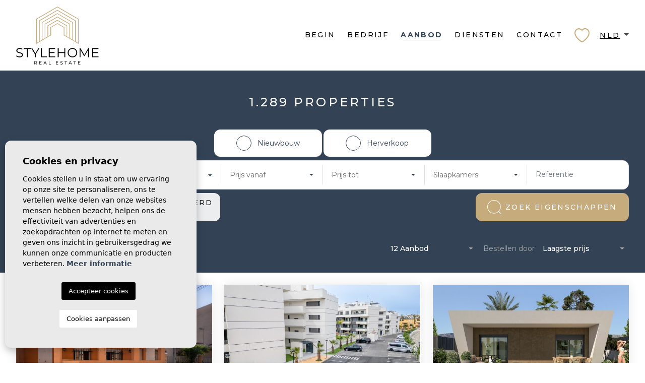

--- FILE ---
content_type: text/html; charset=UTF-8
request_url: https://stylehome-realestate.com/nl/woningen/
body_size: 17953
content:
<!DOCTYPE html>
<!--[if lt IE 7 ]><html class="ie ie6" lang="nl"> <![endif]-->
<!--[if IE 7 ]><html class="ie ie7" lang="nl"> <![endif]-->
<!--[if IE 8 ]><html class="ie ie8" lang="nl"> <![endif]-->
<!--[if (gte IE 9)|!(IE)]><!-->
<html lang="nl">
<!--<![endif]-->

<head>

    <!-- Google tag (gtag.js) -->
<script async src="https://www.googletagmanager.com/gtag/js?id=G-69PLN3J4QT"></script>
<script>
  window.dataLayer = window.dataLayer || [];
  function gtag(){dataLayer.push(arguments);}
  gtag('js', new Date());

  gtag('config', 'G-69PLN3J4QT');
</script>


    <meta charset="utf-8">
    <title>Properties</title>
    <meta name="description" content="">
    <meta name="keywords" content="">
    <meta property="og:site_name" content="stylehome-realestate.com">
    <meta property="og:title" content="Properties">
            <meta property="og:url" content="https://stylehome-realestate.com/nl/woningen/">
        <meta property="og:type" content="website">
    <meta property="og:description" content="">
            <meta property="og:image" content="https://stylehome-realestate.com/media/images/website/no-image.png">
        <meta name="revisit-after" content="7 DAYS">
    <meta name="viewport" content="width=device-width, initial-scale=1.0, maximum-scale=1.0, user-scalable=yes">

    <!-- CSS Y JS
    ================================================== -->
            <!-- CSS
================================================== -->
<link href="https://fonts.googleapis.com/css?family=Open+Sans:300,400,600,700,800" rel="stylesheet">
<link rel="stylesheet" href="/css/website.1669629540.css">
<style type="text/css">.label-1 { background: #000000;color: #ffffff; }.label-2 { background: #000000;color: #ffffff; }.label-3 { background: #000000;color: #ffffff; }.label-4 { background: #000000;color: #ffffff; }</style>

    
    <script src='https://www.google.com/recaptcha/api.js?hl=nl"'></script>

    <!-- SEO
    ================================================== -->
                                        
                                        
                                                     
                <link rel="alternate" hreflang="es" href="https://stylehome-realestate.com/propiedades/" />
                                                                
                                        
                                                     
                <link rel="alternate" hreflang="en" href="https://stylehome-realestate.com/en/properties/" />
                                                                
                                        
                                                     
                <link rel="alternate" hreflang="nl" href="https://stylehome-realestate.com/nl/woningen/" />
                        
            
        <link rel="next" href="https://stylehome-realestate.com/nl/woningen/?p=13" />
    
    <!-- Favicons
    ================================================== -->

    <link rel="shortcut icon" href="/media/images/icons/favicon.ico">
    <link rel="apple-touch-icon" sizes="57x57" href="/media/images/icons/apple-icon-57x57.png" />
    <link rel="apple-touch-icon" sizes="60x60" href="/media/images/icons/apple-icon-60x60.png" />
    <link rel="apple-touch-icon" sizes="72x72" href="/media/images/icons/apple-icon-72x72.png" />
    <link rel="apple-touch-icon" sizes="76x76" href="/media/images/icons/apple-icon-76x76.png" />
    <link rel="apple-touch-icon" sizes="114x114" href="/media/images/icons/apple-icon-114x114.png" />
    <link rel="apple-touch-icon" sizes="120x120" href="/media/images/icons/apple-icon-120x120.png" />
    <link rel="apple-touch-icon" sizes="144x144" href="/media/images/icons/apple-icon-144x144.png" />
    <link rel="apple-touch-icon" sizes="152x152" href="/media/images/icons/apple-icon-152x152.png" />
    <link rel="apple-touch-icon" sizes="180x180" href="/media/images/icons/apple-icon-180x180.png" />
    <link rel="icon" type="image/png" sizes="192x192" href="/media/images/icons/android-icon-192x192.png" />
    <link rel="icon" type="image/png" sizes="32x32" href="/media/images/icons/favicon-32x32.png" />
    <link rel="icon" type="image/png" sizes="96x96" href="/media/images/icons/favicon-96x96.png" />
    <link rel="icon" type="image/png" sizes="16x16" href="/media/images/icons/favicon-16x16.png" />
    <link rel="manifest" href="/media/images/icons/manifest.json" />
    <meta name="msapplication-TileColor" content="#ffffff" />
    <meta name="msapplication-TileImage" content="/media/images/icons/ms-icon-144x144.png" />
    <meta name="theme-color" content="#ffffff" />

            <meta name="GOOGLEBOT" content="INDEX,FOLLOW,ALL">
        <meta name="ROBOTS" content="INDEX,FOLLOW,ALL">
    
                                        <link rel="canonical" href="https://stylehome-realestate.com/nl/woningen/" />
                        


</head>

<body class="nl properties interior">

    <div class="black-bg"></div>

    <div class="main-header-mobile d-xl-none">
        <div class="container-fluid px-0">
            <div class="row g-0 align-items-center">
                <div class="col">
                    <a class="btn btn-menu open-main-menu">
                        <img src="/media/images/website/bars.svg">
                    </a>
                </div>
                <div class="col-6 text-center">
                    <a class="d-block" href="/nl/">
                        <img class="brand" src="/media/images/website/website-logo-mobile.svg" alt="Stylehome real estate"
                            title="Stylehome real estate">
                    </a>
                </div>

                <div class="col text-end ">
                    <div class="d-inline-block">
                            <div class="dropdown idiomas-dropdown">
                    <a href="/nl/woningen/" class="dropdown-toggle"
                id="dropdownMenu1" data-bs-toggle="dropdown" aria-haspopup="true" aria-expanded="false">
                <span>Nld</span>
            </a>
                <ul class="dropdown-menu animated fadeIn" aria-labelledby="dropdownMenu1">
                            <li class="dropdown-item">
                    <a href="/propiedades/">
                        <span class="text-uppercase">es</span>
                    </a>
                </li>
                            <li class="dropdown-item">
                    <a href="/en/properties/">
                        <span class="text-uppercase">en</span>
                    </a>
                </li>
                            <li class="dropdown-item">
                    <a href="/nl/woningen/">
                        <span class="text-uppercase">nl</span>
                    </a>
                </li>
                    </ul>
    </div>

                    </div>

                                            <a class="responsive-search-button">
                            <img src="/media/images/website/lupa.svg">
                        </a>
                                    </div>
            </div>
        </div>
    </div>

    <div class="menu-responsivo">
        <div class="container px-0">
            <div class="d-flex justify-content-end pe-3">
                <button class="responsive-menu-button close-sidebar open-main-menu cerrar">
                    <i class="fas fa-times"></i>
                </button>
            </div>
            <ul class="resp-menu">
                <li class=""><a href="/nl/">Begin</a></li>

<li class=""><a href="/nl/over-ons/">Bedrijf</a></li>

    <li class=" active">
    <a href="/nl/woningen/" >Aanbod</a>
    <ul >
        <li class="dropdown-item">
            <a href="/nl/woningen/">Bekijk alle woningen</a>
        </li>
                                    <li ><a href="/nl/woningen-herverkoop/">Herverkoop</a></li>
                                                <li ><a href="/nl/woningen-nieuwbouw/">Nieuwbouw</a></li>
                                                <li ><a href="/nl/woningen-vakantie-verhuur/">Vakantie verhuur</a></li>
                                                <li ><a href="/nl/woningen-verhuur/">Verhuur</a></li>
                                </ul>
</li>

<li class=""><a href="/nl/diensten/">Diensten</a></li>


<li class=""><a href="/nl/contact/">Contact</a></li>


            </ul>
        </div>
    </div>

    
    <div class="container container-xxl">
        <a href="/nl/">
            <img class="brand d-none d-xl-block" src="/media/images/website/website-logo.svg" alt="Stylehome real estate"
                title="Stylehome real estate">
        </a>
    </div>

    

    

    
    <div class="main-header d-none d-xl-flex align-items-center">
        <div class="container container-xxl">
            <div class="row">
                <div class="col-md-12">
                    <nav id="main-nav" class="d-none d-xl-flex align-items-center justify-content-end">
                        
                        
                        
                        
                        
                        <ul class="list-inline float-end">
                            <li class="list-inline-item"><a href="/nl/">Begin</a></li>

<li class="list-inline-item"><a href="/nl/over-ons/">Bedrijf</a></li>

    <li class="dropdown list-inline-item active">
    <a href="/nl/woningen/" class="dropdown-toggle" role="button" data-bs-toggle="dropdown" id="dropdownMenuLink2" aria-haspopup="true" aria-expanded="false">Aanbod</a>
    <ul class="dropdown-menu animated fadeIn" aria-labelledby="dropdownMenuLink2">
        <li class="dropdown-item">
            <a href="/nl/woningen/">Bekijk alle woningen</a>
        </li>
                                    <li class="dropdown-item"><a href="/nl/woningen-herverkoop/">Herverkoop</a></li>
                                                <li class="dropdown-item"><a href="/nl/woningen-nieuwbouw/">Nieuwbouw</a></li>
                                                <li class="dropdown-item"><a href="/nl/woningen-vakantie-verhuur/">Vakantie verhuur</a></li>
                                                <li class="dropdown-item"><a href="/nl/woningen-verhuur/">Verhuur</a></li>
                                </ul>
</li>

<li class="list-inline-item"><a href="/nl/diensten/">Diensten</a></li>


<li class="list-inline-item"><a href="/nl/contact/">Contact</a></li>

    <li class="list-inline-item favs-link"><a href="/nl/favorieten/"><span class="favor"></span> <img src="/media/images/website/icons/favs-nav-icon.svg" alt="Fav icon"> <span class="budget-fav"></span></a></li>

                        </ul>

                            <div class="dropdown idiomas-dropdown">
                    <a href="/nl/woningen/" class="dropdown-toggle"
                id="dropdownMenu1" data-bs-toggle="dropdown" aria-haspopup="true" aria-expanded="false">
                <span>Nld</span>
            </a>
                <ul class="dropdown-menu animated fadeIn" aria-labelledby="dropdownMenu1">
                            <li class="dropdown-item">
                    <a href="/propiedades/">
                        <span class="text-uppercase">es</span>
                    </a>
                </li>
                            <li class="dropdown-item">
                    <a href="/en/properties/">
                        <span class="text-uppercase">en</span>
                    </a>
                </li>
                            <li class="dropdown-item">
                    <a href="/nl/woningen/">
                        <span class="text-uppercase">nl</span>
                    </a>
                </li>
                    </ul>
    </div>

                    </nav>
                </div>
            </div>
        </div>
    </div>

    
    <div class="wrapper-slider-search center-form">

        
        
        
                    <div class="buscador  ">
                <div class="container">
                    <div class="row">
                        <div class="col-md-12">
                                    <form action="/nl/woningen/" method="get" id="searchHomeForm" role="form" class="validate">
                <div class="row">
            <div class="col-lg-12">
                <div class="row">
                    <div class="col-12 d-lg-none">
                        <div class="text-end">
                                                            <a href="#" class="responsive-search-button">
                                    <img src="/media/images/website/icons/close-modal-white.svg" alt="close icon">
                                </a>
                                                    </div>
                    </div>
                    <div class="col-lg-12 mb-3 mb-lg-0 text-center">
                        <div class="btn-group" role="group" aria-label="search categories">
                            <label class="container-category">
                                <input type="checkbox" class="checkbox-search" name="st[]" value="2"
                                    >
                                <span class="checkmark"></span>
                                <span class="cat-txt">Nieuwbouw</span>
                                <div class="bg-cov"></div>
                            </label>

                            <label class="container-category">
                                <input type="checkbox" class="checkbox-search" name="st[]" value="1"
                                    >
                                <span class="checkmark"></span>
                                <span class="cat-txt">Herverkoop</span>
                                <div class="bg-cov"></div>
                            </label>
                        </div>
                    </div>
                </div>
                <div class="row g-0 custom-row">
                    <div class="col-12 col-lg-2 col-cm">
                        <div class="form-group custom-form-group">
                            <select name="tp[]" id="tp" class="form-control select2" multiple
                                data-placeholder="Soort">
                                                                    <option value="104"
                                        >1. Apartment / flat
                                    </option>
                                                                    <option value="101"
                                        >2. Town house
                                    </option>
                                                                    <option value="105"
                                        >3. Semi - Detached Villa
                                    </option>
                                                                    <option value="103"
                                        >4. House - Detached Villa
                                    </option>
                                                                    <option value="100"
                                        >5. Finca / Country Property
                                    </option>
                                                                    <option value="110"
                                        >A. Apartment / flat
                                    </option>
                                                                    <option value="55"
                                        >Adosado
                                    </option>
                                                                    <option value="65"
                                        >Apartamento
                                    </option>
                                                                    <option value="89"
                                        >Apartment - Ground Floor
                                    </option>
                                                                    <option value="87"
                                        >Apartment - Penthouse
                                    </option>
                                                                    <option value="119"
                                        >Apartment flat
                                    </option>
                                                                    <option value="2"
                                        >Appartement / flat
                                    </option>
                                                                    <option value="56"
                                        >Bar/Restaurant
                                    </option>
                                                                    <option value="4"
                                        >Bungalow
                                    </option>
                                                                    <option value="47"
                                        >Bungalow - Balcones de Amay
                                    </option>
                                                                    <option value="122"
                                        >Bungalow Ground Floor
                                    </option>
                                                                    <option value="50"
                                        >Business
                                    </option>
                                                                    <option value="130"
                                        >Cellar
                                    </option>
                                                                    <option value="114"
                                        >Commercial (6)
                                    </option>
                                                                    <option value="69"
                                        >Commercial property
                                    </option>
                                                                    <option value="91"
                                        >Commercial space
                                    </option>
                                                                    <option value="30"
                                        >Commercial Unit
                                    </option>
                                                                    <option value="24"
                                        >Country House
                                    </option>
                                                                    <option value="33"
                                        >Country land
                                    </option>
                                                                    <option value="39"
                                        >Country Property
                                    </option>
                                                                    <option value="17"
                                        >Country Property/Finca
                                    </option>
                                                                    <option value="37"
                                        >Detached Villa
                                    </option>
                                                                    <option value="7"
                                        >duplex
                                    </option>
                                                                    <option value="81"
                                        >Finca
                                    </option>
                                                                    <option value="15"
                                        >Finca / Country Property
                                    </option>
                                                                    <option value="31"
                                        >Flat
                                    </option>
                                                                    <option value="9"
                                        >Garage
                                    </option>
                                                                    <option value="43"
                                        >Gemma Plus Model
                                    </option>
                                                                    <option value="36"
                                        >Ground Floor
                                    </option>
                                                                    <option value="1"
                                        >Herenhuis
                                    </option>
                                                                    <option value="29"
                                        >House
                                    </option>
                                                                    <option value="115"
                                        >House - Detached Villa (4)
                                    </option>
                                                                    <option value="129"
                                        >Independent villa
                                    </option>
                                                                    <option value="26"
                                        >Industrial unit
                                    </option>
                                                                    <option value="46"
                                        >Laguna Azul Villa
                                    </option>
                                                                    <option value="52"
                                        >Land
                                    </option>
                                                                    <option value="70"
                                        >Luxury Villa
                                    </option>
                                                                    <option value="124"
                                        >Masia
                                    </option>
                                                                    <option value="41"
                                        >Modelo Estrella
                                    </option>
                                                                    <option value="98"
                                        >Modelo Gemma
                                    </option>
                                                                    <option value="44"
                                        >Modelo Lea
                                    </option>
                                                                    <option value="42"
                                        >Modelo Marta
                                    </option>
                                                                    <option value="120"
                                        >Modelo Penélope
                                    </option>
                                                                    <option value="60"
                                        >Modelo Silvia
                                    </option>
                                                                    <option value="82"
                                        >Office
                                    </option>
                                                                    <option value="78"
                                        >Parking Space / Garage
                                    </option>
                                                                    <option value="3"
                                        >Penthouse
                                    </option>
                                                                    <option value="10"
                                        >Perceel / Grond
                                    </option>
                                                                    <option value="40"
                                        >Plot of Land
                                    </option>
                                                                    <option value="18"
                                        >Quad
                                    </option>
                                                                    <option value="73"
                                        >Quad House
                                    </option>
                                                                    <option value="20"
                                        >Quad Villa
                                    </option>
                                                                    <option value="127"
                                        >Quadplex
                                    </option>
                                                                    <option value="6"
                                        >Reclame
                                    </option>
                                                                    <option value="57"
                                        >Semi
                                    </option>
                                                                    <option value="54"
                                        >Semi - Detached Villa
                                    </option>
                                                                    <option value="77"
                                        >Semi Detached
                                    </option>
                                                                    <option value="38"
                                        >Semi Detached Villa
                                    </option>
                                                                    <option value="95"
                                        >Single Family Home
                                    </option>
                                                                    <option value="32"
                                        >Studio
                                    </option>
                                                                    <option value="25"
                                        >Terraced house
                                    </option>
                                                                    <option value="126"
                                        >Terraced house / Townhouse
                                    </option>
                                                                    <option value="28"
                                        >Town house
                                    </option>
                                                                    <option value="72"
                                        >Triplex
                                    </option>
                                                                    <option value="35"
                                        >urban plot
                                    </option>
                                                                    <option value="125"
                                        >Vila
                                    </option>
                                                                    <option value="13"
                                        >Villa
                                    </option>
                                                                    <option value="45"
                                        >Villa Laguna Azul
                                    </option>
                                                            </select>
                        </div>
                    </div>
                    <div class="col-12 col-lg-2 col-cm">
                        <div class="form-group custom-form-group">
                            <select name="loct[]" id="loct" class="form-control select2" multiple
                                data-placeholder="Stad">
                                                                    <option value="8559"
                                        >
                                        Aguilas</option>
                                                                    <option value="8657"
                                        >
                                        Albacete</option>
                                                                    <option value="8389"
                                        >
                                        Albatera</option>
                                                                    <option value="8619"
                                        >
                                        Albatera</option>
                                                                    <option value="8282"
                                        >
                                        Algorfa</option>
                                                                    <option value="8339"
                                        >
                                        Algorfa</option>
                                                                    <option value="8508"
                                        >
                                        Algorfa</option>
                                                                    <option value="8162"
                                        >
                                        Algorfa</option>
                                                                    <option value="8610"
                                        >
                                        Algorfa</option>
                                                                    <option value="8494"
                                        >
                                        Alicante</option>
                                                                    <option value="8141"
                                        >
                                        Alicante</option>
                                                                    <option value="8461"
                                        >
                                        Alicante</option>
                                                                    <option value="8298"
                                        >
                                        Almoradi</option>
                                                                    <option value="8208"
                                        >
                                        Almoradí</option>
                                                                    <option value="8500"
                                        >
                                        Almoradi</option>
                                                                    <option value="8600"
                                        >
                                        Altea</option>
                                                                    <option value="8451"
                                        >
                                        Aspe</option>
                                                                    <option value="8586"
                                        >
                                        Avileses</option>
                                                                    <option value="8458"
                                        >
                                        BAÑOS Y MENDIGO</option>
                                                                    <option value="8219"
                                        >
                                        Benejúzar</option>
                                                                    <option value="8612"
                                        >
                                        Benferri</option>
                                                                    <option value="8181"
                                        >
                                        Benferri</option>
                                                                    <option value="8650"
                                        >
                                        Benidorm</option>
                                                                    <option value="8658"
                                        >
                                        Benidorm</option>
                                                                    <option value="8226"
                                        >
                                        Benijofar</option>
                                                                    <option value="8388"
                                        >
                                        Benijofar</option>
                                                                    <option value="8281"
                                        >
                                        Benijofar</option>
                                                                    <option value="8160"
                                        >
                                        Bigastro</option>
                                                                    <option value="8483"
                                        >
                                        Bigastro</option>
                                                                    <option value="8391"
                                        >
                                        Bigastro</option>
                                                                    <option value="8589"
                                        >
                                        Bullas</option>
                                                                    <option value="8481"
                                        >
                                        Cabo Roig</option>
                                                                    <option value="8265"
                                        >
                                        Cabo Roig</option>
                                                                    <option value="8401"
                                        >
                                        Cabo Roig</option>
                                                                    <option value="8595"
                                        >
                                        Callosa de Segura</option>
                                                                    <option value="8278"
                                        >
                                        Callosa de Segura</option>
                                                                    <option value="8403"
                                        >
                                        Campoamor</option>
                                                                    <option value="8274"
                                        >
                                        Campoamor</option>
                                                                    <option value="8252"
                                        >
                                        Cartagena</option>
                                                                    <option value="8621"
                                        >
                                        CARTAGENA</option>
                                                                    <option value="8154"
                                        >
                                        Castalla</option>
                                                                    <option value="8196"
                                        >
                                        Catral</option>
                                                                    <option value="8284"
                                        >
                                        Catral</option>
                                                                    <option value="8383"
                                        >
                                        Catral</option>
                                                                    <option value="8593"
                                        >
                                        Cieza</option>
                                                                    <option value="8390"
                                        >
                                        Ciudad Quesada</option>
                                                                    <option value="8280"
                                        >
                                        Ciudad Quesada</option>
                                                                    <option value="8411"
                                        >
                                        Ciudad Quesada</option>
                                                                    <option value="8507"
                                        >
                                        Ciudad Quesada</option>
                                                                    <option value="8447"
                                        >
                                        Ciudad Quesada</option>
                                                                    <option value="8236"
                                        >
                                        Ciudad Quesada</option>
                                                                    <option value="8471"
                                        >
                                        Ciudad quesada</option>
                                                                    <option value="8642"
                                        >
                                        Costa d'en Blanes</option>
                                                                    <option value="8644"
                                        >
                                        Costa de la Calma</option>
                                                                    <option value="8292"
                                        >
                                        Daya Nueva</option>
                                                                    <option value="8206"
                                        >
                                        Daya Nueva</option>
                                                                    <option value="8384"
                                        >
                                        Daya Nueva</option>
                                                                    <option value="8243"
                                        >
                                        Daya Vieja</option>
                                                                    <option value="8270"
                                        >
                                        Dehesa de Campoamor</option>
                                                                    <option value="8422"
                                        >
                                        Dehesa de Campoamor</option>
                                                                    <option value="8144"
                                        >
                                        Denia</option>
                                                                    <option value="8477"
                                        >
                                        Denia</option>
                                                                    <option value="8459"
                                        >
                                        Dolores</option>
                                                                    <option value="8506"
                                        >
                                        Dolores</option>
                                                                    <option value="8376"
                                        >
                                        El Raso</option>
                                                                    <option value="8656"
                                        >
                                        El rebolledo</option>
                                                                    <option value="8632"
                                        >
                                        Elche</option>
                                                                    <option value="8482"
                                        >
                                        Elche</option>
                                                                    <option value="8138"
                                        >
                                        Elche Pedanías</option>
                                                                    <option value="8256"
                                        >
                                        Entre Naranjos Vistabella Golf</option>
                                                                    <option value="8505"
                                        >
                                        Finestrat</option>
                                                                    <option value="8362"
                                        >
                                        Finestrat</option>
                                                                    <option value="8164"
                                        >
                                        Finestrat</option>
                                                                    <option value="8509"
                                        >
                                        Formentera del Segura</option>
                                                                    <option value="8295"
                                        >
                                        Formentera del Segura</option>
                                                                    <option value="8216"
                                        >
                                        Formentera del Segura</option>
                                                                    <option value="8606"
                                        >
                                        Fortuna</option>
                                                                    <option value="8255"
                                        >
                                        Fuente Alamo</option>
                                                                    <option value="8594"
                                        >
                                        Gran alacant</option>
                                                                    <option value="8309"
                                        >
                                        Guardamar</option>
                                                                    <option value="8277"
                                        >
                                        Guardamar del Segura</option>
                                                                    <option value="8385"
                                        >
                                        Guardamar del Segura</option>
                                                                    <option value="8499"
                                        >
                                        Guardamar del Segura</option>
                                                                    <option value="8170"
                                        >
                                        Guardamar del Segura</option>
                                                                    <option value="8511"
                                        >
                                        Heredades</option>
                                                                    <option value="8374"
                                        >
                                        Hondón de las Nieves</option>
                                                                    <option value="8180"
                                        >
                                        Hondón de las Nieves</option>
                                                                    <option value="8288"
                                        >
                                        Ibi</option>
                                                                    <option value="8296"
                                        >
                                        Jacarilla</option>
                                                                    <option value="8233"
                                        >
                                        Jacarilla</option>
                                                                    <option value="8624"
                                        >
                                        Jávea - Xàbia</option>
                                                                    <option value="8654"
                                        >
                                        l'Alfas del Pi</option>
                                                                    <option value="8601"
                                        >
                                        La Finca Golf</option>
                                                                    <option value="8245"
                                        >
                                        La Finca Golf</option>
                                                                    <option value="8272"
                                        >
                                        La Florida</option>
                                                                    <option value="8530"
                                        >
                                        La Manga Club</option>
                                                                    <option value="8607"
                                        >
                                        La Manga del Mar Menor</option>
                                                                    <option value="8307"
                                        >
                                        La Manga del Mar Menor</option>
                                                                    <option value="8615"
                                        >
                                        La marina</option>
                                                                    <option value="8588"
                                        >
                                        La Mata</option>
                                                                    <option value="8322"
                                        >
                                        La Matanza</option>
                                                                    <option value="8626"
                                        >
                                        la torre de la horadada</option>
                                                                    <option value="8541"
                                        >
                                        La Torreta</option>
                                                                    <option value="8264"
                                        >
                                        La Veleta</option>
                                                                    <option value="8655"
                                        >
                                        La Zarza</option>
                                                                    <option value="8257"
                                        >
                                        La Zenia</option>
                                                                    <option value="8402"
                                        >
                                        Las Colinas</option>
                                                                    <option value="8343"
                                        >
                                        Las Colinas</option>
                                                                    <option value="8417"
                                        >
                                        Las Colinas Golf</option>
                                                                    <option value="8258"
                                        >
                                        Las Colinas Golf and Country Club</option>
                                                                    <option value="8618"
                                        >
                                        LAS COLINAS GOLF RESORT</option>
                                                                    <option value="8373"
                                        >
                                        Las Colinas Golf Resort</option>
                                                                    <option value="8423"
                                        >
                                        Las Filipinas</option>
                                                                    <option value="8466"
                                        >
                                        Las Heredades</option>
                                                                    <option value="8516"
                                        >
                                        Las Ramblas</option>
                                                                    <option value="8653"
                                        >
                                        Lo Crispin</option>
                                                                    <option value="8268"
                                        >
                                        Lo Pagan</option>
                                                                    <option value="8611"
                                        >
                                        Lo Pagan</option>
                                                                    <option value="8267"
                                        >
                                        Lomas de Cabo Roig</option>
                                                                    <option value="8269"
                                        >
                                        Lomas de Campoamor</option>
                                                                    <option value="8334"
                                        >
                                        Lorca</option>
                                                                    <option value="8444"
                                        >
                                        Los Alcazares</option>
                                                                    <option value="8587"
                                        >
                                        Los Alcázares</option>
                                                                    <option value="8254"
                                        >
                                        Los Alcazares</option>
                                                                    <option value="8420"
                                        >
                                        Los Altos</option>
                                                                    <option value="8266"
                                        >
                                        Los Balcones</option>
                                                                    <option value="8631"
                                        >
                                        los belones</option>
                                                                    <option value="8305"
                                        >
                                        Los Montesinos</option>
                                                                    <option value="8475"
                                        >
                                        Los Montesinos</option>
                                                                    <option value="8237"
                                        >
                                        Los Montesinos</option>
                                                                    <option value="8416"
                                        >
                                        Macisvenda</option>
                                                                    <option value="8262"
                                        >
                                        Mil Palmeras</option>
                                                                    <option value="8599"
                                        >
                                        Molina de Segura</option>
                                                                    <option value="8191"
                                        >
                                        Monforte del Cid</option>
                                                                    <option value="8436"
                                        >
                                        Murcia</option>
                                                                    <option value="8520"
                                        >
                                        Murcia</option>
                                                                    <option value="8250"
                                        >
                                        Murcia</option>
                                                                    <option value="8360"
                                        >
                                        Murcia</option>
                                                                    <option value="8176"
                                        >
                                        Orihuela</option>
                                                                    <option value="8324"
                                        >
                                        Orihuela</option>
                                                                    <option value="8480"
                                        >
                                        Orihuela</option>
                                                                    <option value="8302"
                                        >
                                        Orihuela</option>
                                                                    <option value="8209"
                                        >
                                        Orihuela Costa</option>
                                                                    <option value="8519"
                                        >
                                        ORIHUELA COSTA</option>
                                                                    <option value="8276"
                                        >
                                        Orihuela Costa</option>
                                                                    <option value="8474"
                                        >
                                        Orihuela Costa</option>
                                                                    <option value="8330"
                                        >
                                        Orihuela Costa</option>
                                                                    <option value="8647"
                                        >
                                        Palma</option>
                                                                    <option value="8273"
                                        >
                                        Penàguila</option>
                                                                    <option value="8502"
                                        >
                                        Pilar de la Horadada</option>
                                                                    <option value="8344"
                                        >
                                        Pilar de la Horadada</option>
                                                                    <option value="8210"
                                        >
                                        Pilar de la Horadada</option>
                                                                    <option value="8241"
                                        >
                                        Pinoso</option>
                                                                    <option value="8579"
                                        >
                                        Playa De Locos</option>
                                                                    <option value="8537"
                                        >
                                        Playa Del Cura</option>
                                                                    <option value="8251"
                                        >
                                        Playa Flamenca</option>
                                                                    <option value="8649"
                                        >
                                        Polop</option>
                                                                    <option value="8602"
                                        >
                                        Port d'Andratx</option>
                                                                    <option value="8643"
                                        >
                                        Portals Nous</option>
                                                                    <option value="8308"
                                        >
                                        PULPI</option>
                                                                    <option value="8263"
                                        >
                                        Punta Prima</option>
                                                                    <option value="8185"
                                        >
                                        Rafal</option>
                                                                    <option value="8304"
                                        >
                                        Rafal</option>
                                                                    <option value="8382"
                                        >
                                        Rojales</option>
                                                                    <option value="8283"
                                        >
                                        Rojales</option>
                                                                    <option value="8151"
                                        >
                                        Rojales</option>
                                                                    <option value="8484"
                                        >
                                        Rojales</option>
                                                                    <option value="8539"
                                        >
                                        Roldan</option>
                                                                    <option value="8358"
                                        >
                                        Roldan</option>
                                                                    <option value="8501"
                                        >
                                        San Fulgencio</option>
                                                                    <option value="8228"
                                        >
                                        San Fulgencio</option>
                                                                    <option value="8248"
                                        >
                                        San Javier</option>
                                                                    <option value="8364"
                                        >
                                        San Javier</option>
                                                                    <option value="8648"
                                        >
                                        san juan de los terreros</option>
                                                                    <option value="8335"
                                        >
                                        San Miguel de Salinas</option>
                                                                    <option value="8470"
                                        >
                                        San Miguel de Salinas</option>
                                                                    <option value="8299"
                                        >
                                        San Miguel de Salinas</option>
                                                                    <option value="8178"
                                        >
                                        San Miguel de Salinas</option>
                                                                    <option value="8596"
                                        >
                                        San Pedro del Pinatar</option>
                                                                    <option value="8294"
                                        >
                                        San Pedro del Pinatar</option>
                                                                    <option value="8463"
                                        >
                                        San Pedro del Pinatar</option>
                                                                    <option value="8223"
                                        >
                                        San Pedro del Pinatar</option>
                                                                    <option value="8359"
                                        >
                                        San Pedro del Pinatar</option>
                                                                    <option value="8523"
                                        >
                                        Santa Pola</option>
                                                                    <option value="8139"
                                        >
                                        Santa Pola</option>
                                                                    <option value="8125"
                                        >
                                        Santa Pola</option>
                                                                    <option value="8377"
                                        >
                                        Santa Rosalia</option>
                                                                    <option value="8312"
                                        >
                                        Santiago de la ribera</option>
                                                                    <option value="8415"
                                        >
                                        Sucina</option>
                                                                    <option value="8232"
                                        >
                                        Torre de la Horadada</option>
                                                                    <option value="8551"
                                        >
                                        Torre Del Rico</option>
                                                                    <option value="8214"
                                        >
                                        Torre Pacheco</option>
                                                                    <option value="8381"
                                        >
                                        Torre Pacheco</option>
                                                                    <option value="8136"
                                        >
                                        Torrellano</option>
                                                                    <option value="8378"
                                        >
                                        Torremendo</option>
                                                                    <option value="8247"
                                        >
                                        Torremendo</option>
                                                                    <option value="8638"
                                        >
                                        Torremendo</option>
                                                                    <option value="8279"
                                        >
                                        Torrevieja</option>
                                                                    <option value="8150"
                                        >
                                        Torrevieja</option>
                                                                    <option value="8469"
                                        >
                                        Torrevieja</option>
                                                                    <option value="8328"
                                        >
                                        Torrevieja</option>
                                                                    <option value="8409"
                                        >
                                        Torrevieja</option>
                                                                    <option value="8392"
                                        >
                                        Torrevieja</option>
                                                                    <option value="8317"
                                        >
                                        Vera</option>
                                                                    <option value="8625"
                                        >
                                        vera playa</option>
                                                                    <option value="8651"
                                        >
                                        Villajoyosa</option>
                                                                    <option value="8259"
                                        >
                                        Villamartín</option>
                                                                    <option value="8400"
                                        >
                                        Villamartin</option>
                                                            </select>
                        </div>
                    </div>
                    <div class="col-6 col-lg-2 col-cm pesm">
                        <div class="form-group custom-form-group">
                            <select name="prds" id="prds" class="form-control">
                                <option value="" selected>Prijs vanaf</option>
                                <option value="200" >200 €</option>
                                <option value="400" >400 €</option>
                                <option value="600" >600 €</option>
                                <option value="800" >800 €</option>
                                <option value="1000" >1.000 €</option>
                                <option value="1200" >1.200 €</option>
                                <option value="1400" >1.400 €</option>
                                <option value="1600" >1.600 €</option>
                                <option value="1800" >1.800 €</option>
                                <option value="2000" >2.000 €</option>
                                <option value="3000" >+3.000 €</option>
                                <option value="50000" >50.000 €</option>
                                <option value="100000" >100.000€</option>
                                <option value="150000" >150.000 €</option>
                                <option value="200000" >200.000 €</option>
                                <option value="250000" >250.000 €</option>
                                <option value="300000" >300.000 €</option>
                                <option value="350000" >350.000 €</option>
                                <option value="400000" >400.000 €</option>
                                <option value="450000" >450.000 €</option>
                                <option value="500000" >500.000 €</option>
                                <option value="550000" >550.000 €</option>
                                <option value="600000" >600.000 €</option>
                                <option value="650000" >650.000 €</option>
                                <option value="700000" >700.000 €</option>
                                <option value="800000" >800.000 €</option>
                                <option value="900000" >900.000 €</option>
                                <option value="1000000" >+1.000.000 €
                                </option>
                            </select>
                        </div>
                    </div>
                    <div class="col-6 col-lg-2 col-cm pssm">
                        <div class="form-group custom-form-group">
                            <select name="prhs" id="prhs" class="form-control">
                                <option value="" selected>Prijs tot</option>
                                <option value="200" >200 €</option>
                                <option value="400" >400 €</option>
                                <option value="600" >600 €</option>
                                <option value="800" >800 €</option>
                                <option value="1000" >1.000 €</option>
                                <option value="1200" >1.200 €</option>
                                <option value="1400" >1.400 €</option>
                                <option value="1600" >1.600 €</option>
                                <option value="1800" >1.800 €</option>
                                <option value="2000" >2.000 €</option>
                                <option value="3000" >+3.000 €</option>
                                <option value="50000" >50.000 €</option>
                                <option value="100000" >100.000€</option>
                                <option value="150000" >150.000 €</option>
                                <option value="200000" >200.000 €</option>
                                <option value="250000" >250.000 €</option>
                                <option value="300000" >300.000 €</option>
                                <option value="350000" >350.000 €</option>
                                <option value="400000" >400.000 €</option>
                                <option value="450000" >450.000 €</option>
                                <option value="500000" >500.000 €</option>
                                <option value="550000" >550.000 €</option>
                                <option value="600000" >600.000 €</option>
                                <option value="650000" >650.000 €</option>
                                <option value="700000" >700.000 €</option>
                                <option value="800000" >800.000 €</option>
                                <option value="900000" >900.000 €</option>
                                <option value="1000000" >+1.000.000 €
                                </option>
                            </select>
                        </div>
                    </div>
                    <div class="col-6 col-lg-2 col-cm pesm">
                        <div class="form-group custom-form-group">
                            <select name="bd" id="bd" class="form-control">
                                <option value="" selected>Slaapkamers</option>
                                                                    <option value="1" >
                                        1
                                    </option>
                                                                    <option value="2" >
                                        2
                                    </option>
                                                                    <option value="3" >
                                        3
                                    </option>
                                                                    <option value="4" >
                                        4
                                    </option>
                                                                    <option value="5" >
                                        +5
                                    </option>
                                                            </select>
                        </div>
                    </div>
                    <div class="col-6 col-lg-2 col-cm col-ref pssm">
                        <input type="text" name="rf" id="rf" class="form-control" value=""
                            placeholder="Referentie" />
                    </div>
                </div>
                <div class="row g-0">
                    <div class="col-6 col-lg-3 col-xl-2 col-btn-clr">
                        <div class="form-group px-2 px-lg-0">
                            <a href="javascript:void(0);" class="btn button-search-reset w-100">
                                <img src="/media/images/website/icons/clean-search.svg" alt="clean search icon">
                                <span>Schone filters</span>
                            </a>
                        </div>
                    </div>
                    <div class="col-6 col-lg-3 col-xl-2 col-btn-adv">
                        <div class="form-group px-2 px-lg-0">
                            <input type="hidden" name="date" id="date" value="1762758111" />
                            <input type="hidden" name="langx" id="langx" value="nl">

                            <a href="/nl/geavanceerd-zoeken/" class="btn button-adv-search w-100">
                                <img src="/media/images/website/icons/adv-search.svg" alt="clean search icon">
                                <span>Geavanceerd zoeken</span>
                            </a>
                        </div>
                    </div>
                    <div class="col-12 col-lg-4 col-xl-3 ms-auto mt-2 mt-lg-0">
                        <div class="form-group px-2 px-lg-0">
                            <button type="submit" class="btn btn-secondary button-search w-100">
                                <img src="/media/images/website/icons/search-icon.svg" alt="search icon" class="me-2">
                                Zoek eigenschappen
                            </button>
                        </div>
                    </div>

                    <div class="result d-none">Zijn gevonden <span></span> aanbod</div>
                </div>
            </div>
        </div>
</form>
                        </div>
                    </div>
                </div>
            </div>
            </div>

    


<div class="bg-primary mb-4">
    <div class="container pt-4 pt-lg-5">
         

            <h1 class="props-title">
                <span class="num-props">1.289</span> Properties
            </h1>
        
        <div class="col-md-12 order-md-1 d-none d-lg-block">
            <div class="buscador b-properties">
                        <form action="/nl/woningen/" method="get" id="searchHomeForm1" role="form" class="validate">
                <div class="row">
            <div class="col-lg-12">
                <div class="row">
                    <div class="col-12 d-lg-none">
                        <div class="text-end">
                                                            <a href="#" class="responsive-search-button">
                                    <img src="/media/images/website/icons/close-modal-white.svg" alt="close icon">
                                </a>
                                                    </div>
                    </div>
                    <div class="col-lg-12 mb-3 mb-lg-0 text-center">
                        <div class="btn-group" role="group" aria-label="search categories">
                            <label class="container-category">
                                <input type="checkbox" class="checkbox-search" name="st[]" value="2"
                                    >
                                <span class="checkmark"></span>
                                <span class="cat-txt">Nieuwbouw</span>
                                <div class="bg-cov"></div>
                            </label>

                            <label class="container-category">
                                <input type="checkbox" class="checkbox-search" name="st[]" value="1"
                                    >
                                <span class="checkmark"></span>
                                <span class="cat-txt">Herverkoop</span>
                                <div class="bg-cov"></div>
                            </label>
                        </div>
                    </div>
                </div>
                <div class="row g-0 custom-row">
                    <div class="col-12 col-lg-2 col-cm">
                        <div class="form-group custom-form-group">
                            <select name="tp[]" id="tp1" class="form-control select2" multiple
                                data-placeholder="Soort">
                                                                    <option value="104"
                                        >1. Apartment / flat
                                    </option>
                                                                    <option value="101"
                                        >2. Town house
                                    </option>
                                                                    <option value="105"
                                        >3. Semi - Detached Villa
                                    </option>
                                                                    <option value="103"
                                        >4. House - Detached Villa
                                    </option>
                                                                    <option value="100"
                                        >5. Finca / Country Property
                                    </option>
                                                                    <option value="110"
                                        >A. Apartment / flat
                                    </option>
                                                                    <option value="55"
                                        >Adosado
                                    </option>
                                                                    <option value="65"
                                        >Apartamento
                                    </option>
                                                                    <option value="89"
                                        >Apartment - Ground Floor
                                    </option>
                                                                    <option value="87"
                                        >Apartment - Penthouse
                                    </option>
                                                                    <option value="119"
                                        >Apartment flat
                                    </option>
                                                                    <option value="2"
                                        >Appartement / flat
                                    </option>
                                                                    <option value="56"
                                        >Bar/Restaurant
                                    </option>
                                                                    <option value="4"
                                        >Bungalow
                                    </option>
                                                                    <option value="47"
                                        >Bungalow - Balcones de Amay
                                    </option>
                                                                    <option value="122"
                                        >Bungalow Ground Floor
                                    </option>
                                                                    <option value="50"
                                        >Business
                                    </option>
                                                                    <option value="130"
                                        >Cellar
                                    </option>
                                                                    <option value="114"
                                        >Commercial (6)
                                    </option>
                                                                    <option value="69"
                                        >Commercial property
                                    </option>
                                                                    <option value="91"
                                        >Commercial space
                                    </option>
                                                                    <option value="30"
                                        >Commercial Unit
                                    </option>
                                                                    <option value="24"
                                        >Country House
                                    </option>
                                                                    <option value="33"
                                        >Country land
                                    </option>
                                                                    <option value="39"
                                        >Country Property
                                    </option>
                                                                    <option value="17"
                                        >Country Property/Finca
                                    </option>
                                                                    <option value="37"
                                        >Detached Villa
                                    </option>
                                                                    <option value="7"
                                        >duplex
                                    </option>
                                                                    <option value="81"
                                        >Finca
                                    </option>
                                                                    <option value="15"
                                        >Finca / Country Property
                                    </option>
                                                                    <option value="31"
                                        >Flat
                                    </option>
                                                                    <option value="9"
                                        >Garage
                                    </option>
                                                                    <option value="43"
                                        >Gemma Plus Model
                                    </option>
                                                                    <option value="36"
                                        >Ground Floor
                                    </option>
                                                                    <option value="1"
                                        >Herenhuis
                                    </option>
                                                                    <option value="29"
                                        >House
                                    </option>
                                                                    <option value="115"
                                        >House - Detached Villa (4)
                                    </option>
                                                                    <option value="129"
                                        >Independent villa
                                    </option>
                                                                    <option value="26"
                                        >Industrial unit
                                    </option>
                                                                    <option value="46"
                                        >Laguna Azul Villa
                                    </option>
                                                                    <option value="52"
                                        >Land
                                    </option>
                                                                    <option value="70"
                                        >Luxury Villa
                                    </option>
                                                                    <option value="124"
                                        >Masia
                                    </option>
                                                                    <option value="41"
                                        >Modelo Estrella
                                    </option>
                                                                    <option value="98"
                                        >Modelo Gemma
                                    </option>
                                                                    <option value="44"
                                        >Modelo Lea
                                    </option>
                                                                    <option value="42"
                                        >Modelo Marta
                                    </option>
                                                                    <option value="120"
                                        >Modelo Penélope
                                    </option>
                                                                    <option value="60"
                                        >Modelo Silvia
                                    </option>
                                                                    <option value="82"
                                        >Office
                                    </option>
                                                                    <option value="78"
                                        >Parking Space / Garage
                                    </option>
                                                                    <option value="3"
                                        >Penthouse
                                    </option>
                                                                    <option value="10"
                                        >Perceel / Grond
                                    </option>
                                                                    <option value="40"
                                        >Plot of Land
                                    </option>
                                                                    <option value="18"
                                        >Quad
                                    </option>
                                                                    <option value="73"
                                        >Quad House
                                    </option>
                                                                    <option value="20"
                                        >Quad Villa
                                    </option>
                                                                    <option value="127"
                                        >Quadplex
                                    </option>
                                                                    <option value="6"
                                        >Reclame
                                    </option>
                                                                    <option value="57"
                                        >Semi
                                    </option>
                                                                    <option value="54"
                                        >Semi - Detached Villa
                                    </option>
                                                                    <option value="77"
                                        >Semi Detached
                                    </option>
                                                                    <option value="38"
                                        >Semi Detached Villa
                                    </option>
                                                                    <option value="95"
                                        >Single Family Home
                                    </option>
                                                                    <option value="32"
                                        >Studio
                                    </option>
                                                                    <option value="25"
                                        >Terraced house
                                    </option>
                                                                    <option value="126"
                                        >Terraced house / Townhouse
                                    </option>
                                                                    <option value="28"
                                        >Town house
                                    </option>
                                                                    <option value="72"
                                        >Triplex
                                    </option>
                                                                    <option value="35"
                                        >urban plot
                                    </option>
                                                                    <option value="125"
                                        >Vila
                                    </option>
                                                                    <option value="13"
                                        >Villa
                                    </option>
                                                                    <option value="45"
                                        >Villa Laguna Azul
                                    </option>
                                                            </select>
                        </div>
                    </div>
                    <div class="col-12 col-lg-2 col-cm">
                        <div class="form-group custom-form-group">
                            <select name="loct[]" id="loct1" class="form-control select2" multiple
                                data-placeholder="Stad">
                                                                    <option value="8559"
                                        >
                                        Aguilas</option>
                                                                    <option value="8657"
                                        >
                                        Albacete</option>
                                                                    <option value="8389"
                                        >
                                        Albatera</option>
                                                                    <option value="8619"
                                        >
                                        Albatera</option>
                                                                    <option value="8282"
                                        >
                                        Algorfa</option>
                                                                    <option value="8339"
                                        >
                                        Algorfa</option>
                                                                    <option value="8508"
                                        >
                                        Algorfa</option>
                                                                    <option value="8162"
                                        >
                                        Algorfa</option>
                                                                    <option value="8610"
                                        >
                                        Algorfa</option>
                                                                    <option value="8494"
                                        >
                                        Alicante</option>
                                                                    <option value="8141"
                                        >
                                        Alicante</option>
                                                                    <option value="8461"
                                        >
                                        Alicante</option>
                                                                    <option value="8298"
                                        >
                                        Almoradi</option>
                                                                    <option value="8208"
                                        >
                                        Almoradí</option>
                                                                    <option value="8500"
                                        >
                                        Almoradi</option>
                                                                    <option value="8600"
                                        >
                                        Altea</option>
                                                                    <option value="8451"
                                        >
                                        Aspe</option>
                                                                    <option value="8586"
                                        >
                                        Avileses</option>
                                                                    <option value="8458"
                                        >
                                        BAÑOS Y MENDIGO</option>
                                                                    <option value="8219"
                                        >
                                        Benejúzar</option>
                                                                    <option value="8612"
                                        >
                                        Benferri</option>
                                                                    <option value="8181"
                                        >
                                        Benferri</option>
                                                                    <option value="8650"
                                        >
                                        Benidorm</option>
                                                                    <option value="8658"
                                        >
                                        Benidorm</option>
                                                                    <option value="8226"
                                        >
                                        Benijofar</option>
                                                                    <option value="8388"
                                        >
                                        Benijofar</option>
                                                                    <option value="8281"
                                        >
                                        Benijofar</option>
                                                                    <option value="8160"
                                        >
                                        Bigastro</option>
                                                                    <option value="8483"
                                        >
                                        Bigastro</option>
                                                                    <option value="8391"
                                        >
                                        Bigastro</option>
                                                                    <option value="8589"
                                        >
                                        Bullas</option>
                                                                    <option value="8481"
                                        >
                                        Cabo Roig</option>
                                                                    <option value="8265"
                                        >
                                        Cabo Roig</option>
                                                                    <option value="8401"
                                        >
                                        Cabo Roig</option>
                                                                    <option value="8595"
                                        >
                                        Callosa de Segura</option>
                                                                    <option value="8278"
                                        >
                                        Callosa de Segura</option>
                                                                    <option value="8403"
                                        >
                                        Campoamor</option>
                                                                    <option value="8274"
                                        >
                                        Campoamor</option>
                                                                    <option value="8252"
                                        >
                                        Cartagena</option>
                                                                    <option value="8621"
                                        >
                                        CARTAGENA</option>
                                                                    <option value="8154"
                                        >
                                        Castalla</option>
                                                                    <option value="8196"
                                        >
                                        Catral</option>
                                                                    <option value="8284"
                                        >
                                        Catral</option>
                                                                    <option value="8383"
                                        >
                                        Catral</option>
                                                                    <option value="8593"
                                        >
                                        Cieza</option>
                                                                    <option value="8390"
                                        >
                                        Ciudad Quesada</option>
                                                                    <option value="8280"
                                        >
                                        Ciudad Quesada</option>
                                                                    <option value="8411"
                                        >
                                        Ciudad Quesada</option>
                                                                    <option value="8507"
                                        >
                                        Ciudad Quesada</option>
                                                                    <option value="8447"
                                        >
                                        Ciudad Quesada</option>
                                                                    <option value="8236"
                                        >
                                        Ciudad Quesada</option>
                                                                    <option value="8471"
                                        >
                                        Ciudad quesada</option>
                                                                    <option value="8642"
                                        >
                                        Costa d'en Blanes</option>
                                                                    <option value="8644"
                                        >
                                        Costa de la Calma</option>
                                                                    <option value="8292"
                                        >
                                        Daya Nueva</option>
                                                                    <option value="8206"
                                        >
                                        Daya Nueva</option>
                                                                    <option value="8384"
                                        >
                                        Daya Nueva</option>
                                                                    <option value="8243"
                                        >
                                        Daya Vieja</option>
                                                                    <option value="8270"
                                        >
                                        Dehesa de Campoamor</option>
                                                                    <option value="8422"
                                        >
                                        Dehesa de Campoamor</option>
                                                                    <option value="8144"
                                        >
                                        Denia</option>
                                                                    <option value="8477"
                                        >
                                        Denia</option>
                                                                    <option value="8459"
                                        >
                                        Dolores</option>
                                                                    <option value="8506"
                                        >
                                        Dolores</option>
                                                                    <option value="8376"
                                        >
                                        El Raso</option>
                                                                    <option value="8656"
                                        >
                                        El rebolledo</option>
                                                                    <option value="8632"
                                        >
                                        Elche</option>
                                                                    <option value="8482"
                                        >
                                        Elche</option>
                                                                    <option value="8138"
                                        >
                                        Elche Pedanías</option>
                                                                    <option value="8256"
                                        >
                                        Entre Naranjos Vistabella Golf</option>
                                                                    <option value="8505"
                                        >
                                        Finestrat</option>
                                                                    <option value="8362"
                                        >
                                        Finestrat</option>
                                                                    <option value="8164"
                                        >
                                        Finestrat</option>
                                                                    <option value="8509"
                                        >
                                        Formentera del Segura</option>
                                                                    <option value="8295"
                                        >
                                        Formentera del Segura</option>
                                                                    <option value="8216"
                                        >
                                        Formentera del Segura</option>
                                                                    <option value="8606"
                                        >
                                        Fortuna</option>
                                                                    <option value="8255"
                                        >
                                        Fuente Alamo</option>
                                                                    <option value="8594"
                                        >
                                        Gran alacant</option>
                                                                    <option value="8309"
                                        >
                                        Guardamar</option>
                                                                    <option value="8277"
                                        >
                                        Guardamar del Segura</option>
                                                                    <option value="8385"
                                        >
                                        Guardamar del Segura</option>
                                                                    <option value="8499"
                                        >
                                        Guardamar del Segura</option>
                                                                    <option value="8170"
                                        >
                                        Guardamar del Segura</option>
                                                                    <option value="8511"
                                        >
                                        Heredades</option>
                                                                    <option value="8374"
                                        >
                                        Hondón de las Nieves</option>
                                                                    <option value="8180"
                                        >
                                        Hondón de las Nieves</option>
                                                                    <option value="8288"
                                        >
                                        Ibi</option>
                                                                    <option value="8296"
                                        >
                                        Jacarilla</option>
                                                                    <option value="8233"
                                        >
                                        Jacarilla</option>
                                                                    <option value="8624"
                                        >
                                        Jávea - Xàbia</option>
                                                                    <option value="8654"
                                        >
                                        l'Alfas del Pi</option>
                                                                    <option value="8601"
                                        >
                                        La Finca Golf</option>
                                                                    <option value="8245"
                                        >
                                        La Finca Golf</option>
                                                                    <option value="8272"
                                        >
                                        La Florida</option>
                                                                    <option value="8530"
                                        >
                                        La Manga Club</option>
                                                                    <option value="8607"
                                        >
                                        La Manga del Mar Menor</option>
                                                                    <option value="8307"
                                        >
                                        La Manga del Mar Menor</option>
                                                                    <option value="8615"
                                        >
                                        La marina</option>
                                                                    <option value="8588"
                                        >
                                        La Mata</option>
                                                                    <option value="8322"
                                        >
                                        La Matanza</option>
                                                                    <option value="8626"
                                        >
                                        la torre de la horadada</option>
                                                                    <option value="8541"
                                        >
                                        La Torreta</option>
                                                                    <option value="8264"
                                        >
                                        La Veleta</option>
                                                                    <option value="8655"
                                        >
                                        La Zarza</option>
                                                                    <option value="8257"
                                        >
                                        La Zenia</option>
                                                                    <option value="8402"
                                        >
                                        Las Colinas</option>
                                                                    <option value="8343"
                                        >
                                        Las Colinas</option>
                                                                    <option value="8417"
                                        >
                                        Las Colinas Golf</option>
                                                                    <option value="8258"
                                        >
                                        Las Colinas Golf and Country Club</option>
                                                                    <option value="8618"
                                        >
                                        LAS COLINAS GOLF RESORT</option>
                                                                    <option value="8373"
                                        >
                                        Las Colinas Golf Resort</option>
                                                                    <option value="8423"
                                        >
                                        Las Filipinas</option>
                                                                    <option value="8466"
                                        >
                                        Las Heredades</option>
                                                                    <option value="8516"
                                        >
                                        Las Ramblas</option>
                                                                    <option value="8653"
                                        >
                                        Lo Crispin</option>
                                                                    <option value="8268"
                                        >
                                        Lo Pagan</option>
                                                                    <option value="8611"
                                        >
                                        Lo Pagan</option>
                                                                    <option value="8267"
                                        >
                                        Lomas de Cabo Roig</option>
                                                                    <option value="8269"
                                        >
                                        Lomas de Campoamor</option>
                                                                    <option value="8334"
                                        >
                                        Lorca</option>
                                                                    <option value="8444"
                                        >
                                        Los Alcazares</option>
                                                                    <option value="8587"
                                        >
                                        Los Alcázares</option>
                                                                    <option value="8254"
                                        >
                                        Los Alcazares</option>
                                                                    <option value="8420"
                                        >
                                        Los Altos</option>
                                                                    <option value="8266"
                                        >
                                        Los Balcones</option>
                                                                    <option value="8631"
                                        >
                                        los belones</option>
                                                                    <option value="8305"
                                        >
                                        Los Montesinos</option>
                                                                    <option value="8475"
                                        >
                                        Los Montesinos</option>
                                                                    <option value="8237"
                                        >
                                        Los Montesinos</option>
                                                                    <option value="8416"
                                        >
                                        Macisvenda</option>
                                                                    <option value="8262"
                                        >
                                        Mil Palmeras</option>
                                                                    <option value="8599"
                                        >
                                        Molina de Segura</option>
                                                                    <option value="8191"
                                        >
                                        Monforte del Cid</option>
                                                                    <option value="8436"
                                        >
                                        Murcia</option>
                                                                    <option value="8520"
                                        >
                                        Murcia</option>
                                                                    <option value="8250"
                                        >
                                        Murcia</option>
                                                                    <option value="8360"
                                        >
                                        Murcia</option>
                                                                    <option value="8176"
                                        >
                                        Orihuela</option>
                                                                    <option value="8324"
                                        >
                                        Orihuela</option>
                                                                    <option value="8480"
                                        >
                                        Orihuela</option>
                                                                    <option value="8302"
                                        >
                                        Orihuela</option>
                                                                    <option value="8209"
                                        >
                                        Orihuela Costa</option>
                                                                    <option value="8519"
                                        >
                                        ORIHUELA COSTA</option>
                                                                    <option value="8276"
                                        >
                                        Orihuela Costa</option>
                                                                    <option value="8474"
                                        >
                                        Orihuela Costa</option>
                                                                    <option value="8330"
                                        >
                                        Orihuela Costa</option>
                                                                    <option value="8647"
                                        >
                                        Palma</option>
                                                                    <option value="8273"
                                        >
                                        Penàguila</option>
                                                                    <option value="8502"
                                        >
                                        Pilar de la Horadada</option>
                                                                    <option value="8344"
                                        >
                                        Pilar de la Horadada</option>
                                                                    <option value="8210"
                                        >
                                        Pilar de la Horadada</option>
                                                                    <option value="8241"
                                        >
                                        Pinoso</option>
                                                                    <option value="8579"
                                        >
                                        Playa De Locos</option>
                                                                    <option value="8537"
                                        >
                                        Playa Del Cura</option>
                                                                    <option value="8251"
                                        >
                                        Playa Flamenca</option>
                                                                    <option value="8649"
                                        >
                                        Polop</option>
                                                                    <option value="8602"
                                        >
                                        Port d'Andratx</option>
                                                                    <option value="8643"
                                        >
                                        Portals Nous</option>
                                                                    <option value="8308"
                                        >
                                        PULPI</option>
                                                                    <option value="8263"
                                        >
                                        Punta Prima</option>
                                                                    <option value="8185"
                                        >
                                        Rafal</option>
                                                                    <option value="8304"
                                        >
                                        Rafal</option>
                                                                    <option value="8382"
                                        >
                                        Rojales</option>
                                                                    <option value="8283"
                                        >
                                        Rojales</option>
                                                                    <option value="8151"
                                        >
                                        Rojales</option>
                                                                    <option value="8484"
                                        >
                                        Rojales</option>
                                                                    <option value="8539"
                                        >
                                        Roldan</option>
                                                                    <option value="8358"
                                        >
                                        Roldan</option>
                                                                    <option value="8501"
                                        >
                                        San Fulgencio</option>
                                                                    <option value="8228"
                                        >
                                        San Fulgencio</option>
                                                                    <option value="8248"
                                        >
                                        San Javier</option>
                                                                    <option value="8364"
                                        >
                                        San Javier</option>
                                                                    <option value="8648"
                                        >
                                        san juan de los terreros</option>
                                                                    <option value="8335"
                                        >
                                        San Miguel de Salinas</option>
                                                                    <option value="8470"
                                        >
                                        San Miguel de Salinas</option>
                                                                    <option value="8299"
                                        >
                                        San Miguel de Salinas</option>
                                                                    <option value="8178"
                                        >
                                        San Miguel de Salinas</option>
                                                                    <option value="8596"
                                        >
                                        San Pedro del Pinatar</option>
                                                                    <option value="8294"
                                        >
                                        San Pedro del Pinatar</option>
                                                                    <option value="8463"
                                        >
                                        San Pedro del Pinatar</option>
                                                                    <option value="8223"
                                        >
                                        San Pedro del Pinatar</option>
                                                                    <option value="8359"
                                        >
                                        San Pedro del Pinatar</option>
                                                                    <option value="8523"
                                        >
                                        Santa Pola</option>
                                                                    <option value="8139"
                                        >
                                        Santa Pola</option>
                                                                    <option value="8125"
                                        >
                                        Santa Pola</option>
                                                                    <option value="8377"
                                        >
                                        Santa Rosalia</option>
                                                                    <option value="8312"
                                        >
                                        Santiago de la ribera</option>
                                                                    <option value="8415"
                                        >
                                        Sucina</option>
                                                                    <option value="8232"
                                        >
                                        Torre de la Horadada</option>
                                                                    <option value="8551"
                                        >
                                        Torre Del Rico</option>
                                                                    <option value="8214"
                                        >
                                        Torre Pacheco</option>
                                                                    <option value="8381"
                                        >
                                        Torre Pacheco</option>
                                                                    <option value="8136"
                                        >
                                        Torrellano</option>
                                                                    <option value="8378"
                                        >
                                        Torremendo</option>
                                                                    <option value="8247"
                                        >
                                        Torremendo</option>
                                                                    <option value="8638"
                                        >
                                        Torremendo</option>
                                                                    <option value="8279"
                                        >
                                        Torrevieja</option>
                                                                    <option value="8150"
                                        >
                                        Torrevieja</option>
                                                                    <option value="8469"
                                        >
                                        Torrevieja</option>
                                                                    <option value="8328"
                                        >
                                        Torrevieja</option>
                                                                    <option value="8409"
                                        >
                                        Torrevieja</option>
                                                                    <option value="8392"
                                        >
                                        Torrevieja</option>
                                                                    <option value="8317"
                                        >
                                        Vera</option>
                                                                    <option value="8625"
                                        >
                                        vera playa</option>
                                                                    <option value="8651"
                                        >
                                        Villajoyosa</option>
                                                                    <option value="8259"
                                        >
                                        Villamartín</option>
                                                                    <option value="8400"
                                        >
                                        Villamartin</option>
                                                            </select>
                        </div>
                    </div>
                    <div class="col-6 col-lg-2 col-cm pesm">
                        <div class="form-group custom-form-group">
                            <select name="prds" id="prds1" class="form-control">
                                <option value="" selected>Prijs vanaf</option>
                                <option value="200" >200 €</option>
                                <option value="400" >400 €</option>
                                <option value="600" >600 €</option>
                                <option value="800" >800 €</option>
                                <option value="1000" >1.000 €</option>
                                <option value="1200" >1.200 €</option>
                                <option value="1400" >1.400 €</option>
                                <option value="1600" >1.600 €</option>
                                <option value="1800" >1.800 €</option>
                                <option value="2000" >2.000 €</option>
                                <option value="3000" >+3.000 €</option>
                                <option value="50000" >50.000 €</option>
                                <option value="100000" >100.000€</option>
                                <option value="150000" >150.000 €</option>
                                <option value="200000" >200.000 €</option>
                                <option value="250000" >250.000 €</option>
                                <option value="300000" >300.000 €</option>
                                <option value="350000" >350.000 €</option>
                                <option value="400000" >400.000 €</option>
                                <option value="450000" >450.000 €</option>
                                <option value="500000" >500.000 €</option>
                                <option value="550000" >550.000 €</option>
                                <option value="600000" >600.000 €</option>
                                <option value="650000" >650.000 €</option>
                                <option value="700000" >700.000 €</option>
                                <option value="800000" >800.000 €</option>
                                <option value="900000" >900.000 €</option>
                                <option value="1000000" >+1.000.000 €
                                </option>
                            </select>
                        </div>
                    </div>
                    <div class="col-6 col-lg-2 col-cm pssm">
                        <div class="form-group custom-form-group">
                            <select name="prhs" id="prhs1" class="form-control">
                                <option value="" selected>Prijs tot</option>
                                <option value="200" >200 €</option>
                                <option value="400" >400 €</option>
                                <option value="600" >600 €</option>
                                <option value="800" >800 €</option>
                                <option value="1000" >1.000 €</option>
                                <option value="1200" >1.200 €</option>
                                <option value="1400" >1.400 €</option>
                                <option value="1600" >1.600 €</option>
                                <option value="1800" >1.800 €</option>
                                <option value="2000" >2.000 €</option>
                                <option value="3000" >+3.000 €</option>
                                <option value="50000" >50.000 €</option>
                                <option value="100000" >100.000€</option>
                                <option value="150000" >150.000 €</option>
                                <option value="200000" >200.000 €</option>
                                <option value="250000" >250.000 €</option>
                                <option value="300000" >300.000 €</option>
                                <option value="350000" >350.000 €</option>
                                <option value="400000" >400.000 €</option>
                                <option value="450000" >450.000 €</option>
                                <option value="500000" >500.000 €</option>
                                <option value="550000" >550.000 €</option>
                                <option value="600000" >600.000 €</option>
                                <option value="650000" >650.000 €</option>
                                <option value="700000" >700.000 €</option>
                                <option value="800000" >800.000 €</option>
                                <option value="900000" >900.000 €</option>
                                <option value="1000000" >+1.000.000 €
                                </option>
                            </select>
                        </div>
                    </div>
                    <div class="col-6 col-lg-2 col-cm pesm">
                        <div class="form-group custom-form-group">
                            <select name="bd" id="bd1" class="form-control">
                                <option value="" selected>Slaapkamers</option>
                                                                    <option value="1" >
                                        1
                                    </option>
                                                                    <option value="2" >
                                        2
                                    </option>
                                                                    <option value="3" >
                                        3
                                    </option>
                                                                    <option value="4" >
                                        4
                                    </option>
                                                                    <option value="5" >
                                        +5
                                    </option>
                                                            </select>
                        </div>
                    </div>
                    <div class="col-6 col-lg-2 col-cm col-ref pssm">
                        <input type="text" name="rf" id="rf" class="form-control" value=""
                            placeholder="Referentie" />
                    </div>
                </div>
                <div class="row g-0">
                    <div class="col-6 col-lg-3 col-xl-2 col-btn-clr">
                        <div class="form-group px-2 px-lg-0">
                            <a href="javascript:void(0);" class="btn button-search-reset w-100">
                                <img src="/media/images/website/icons/clean-search.svg" alt="clean search icon">
                                <span>Schone filters</span>
                            </a>
                        </div>
                    </div>
                    <div class="col-6 col-lg-3 col-xl-2 col-btn-adv">
                        <div class="form-group px-2 px-lg-0">
                            <input type="hidden" name="date" id="date1" value="1762758111" />
                            <input type="hidden" name="langx" id="langx1" value="nl">

                            <a href="/nl/geavanceerd-zoeken/" class="btn button-adv-search w-100">
                                <img src="/media/images/website/icons/adv-search.svg" alt="clean search icon">
                                <span>Geavanceerd zoeken</span>
                            </a>
                        </div>
                    </div>
                    <div class="col-12 col-lg-4 col-xl-3 ms-auto mt-2 mt-lg-0">
                        <div class="form-group px-2 px-lg-0">
                            <button type="submit" class="btn btn-secondary button-search w-100">
                                <img src="/media/images/website/icons/search-icon.svg" alt="search icon" class="me-2">
                                Zoek eigenschappen
                            </button>
                        </div>
                    </div>

                    <div class="result d-none">Zijn gevonden <span></span> aanbod</div>
                </div>
            </div>
        </div>
</form>
            </div>

            
                    </div>

        
        <div class="row">
            <div class="col-12 col-md-6 col-lg-5 col-xl-7 vistas-prop d-xl-block d-none">
                <div class="d-none d-lg-block">
                    
                    <div class="views-properties" role="group">
    <span class="porta-label d-inline-block pe-3">Tonen als</span>

    <a href="/modules/properties/set-view.php?v=box&url=%2Fnl%2Fwoningen%2F"
        class="btn  btn-active  ">

                    <img src="/media/images/website/properties/grid-active.svg" class="m-0">
            </a>

    <a href="/modules/properties/set-view.php?v=list&url=%2Fnl%2Fwoningen%2F"
        class="btn  btn-props-list d-none d-lg-inline-block">

                    <img src="/media/images/website/properties/list-void.svg">
        
    </a>

    </div>
                </div>
            </div>

            <div class="col-12 col-lg-7 col-xl-5">
                <div class="row align-items-center justify-content-center no-gutters custom-form mb-3 mb-lg-4">
                    <div class="col-6 col-md-5 custom-form">
                        
                        <div class="porta-num mb-2 mb-md-0">
                            <select name="nu" id="nu" class="form-control">
                                <option value="12" >12 Aanbod</option>
<option value="24" >24 Aanbod</option>
<option value="48" >48 Aanbod</option>
                            </select>
                        </div>
                    </div>
                    <div class="col-md-2 px-0 text-center d-none d-lg-block mt-2">
                        <span class="porta-label d-inline-block"> Bestellen door </span>
                    </div>
                    <div class="col-6 col-md-5">
                        <div class="porta-order mb-2 mb-md-0">
                            <select name="o" id="o" class="form-control">
                                <option value="1" >Laagste prijs</option>
<option value="2" >Hoogste prijs</option>
<option value="3" >Laatste aanbiedingen</option>


                            </select>
                        </div>
                    </div>
                </div>
            </div>
        </div>
    </div>
</div>

<div class="container">
    <div class="row">
        <div class="col-md-12 order-md-2">
            <div class="sidebar-content-full">
                <div class="row">
    <div class="col-md-12">
                    <div class="row">
                                                            <div class="col-md-6 col-xl-4 ">
    <div class="property-list-box">

        
                    <a href="#" data-href="/modules/property/add-fav.php?fav=3681"
                class="add-fav btn " title="Toevoegen aan favorieten"
                rel="nofollow">
                <img src="/media/images/website/properties/icon-favorites.svg" alt="Toevoegen aan favorieten">
            </a>
                <a href="#" data-href="/modules/property/rem-fav.php?fav=3681"
            class="rem-fav btn fav-hide"
            title="Verwijder van favorieten" rel="nofollow">
            <img src="/media/images/website/properties/icon-favorites-full.svg" alt="Verwijder van favorieten">
        </a>

        <div class="property">
            <div class="porta-img">
                
                <div class="labels">
                                                                                                                                                                            <div class="badge badge-info label-2">Dichtbij de zee</div>
                                                            </div>

                
                                                    <div class="slides" data-id-prop="3681" data-alt="Apartamento - Vakantie verhuur - San Pedro del Pinatar -
                San Pedro del Pinatar"
                        data-width="630" data-height="380"
                        data-url="/nl/woning/3681/apartamento/vakantie-verhuur/spanje/murcia/san-pedro-del-pinatar/san-pedro-del-pinatar/">
                                        <div class="slide">
                        <a href="/nl/woning/3681/apartamento/vakantie-verhuur/spanje/murcia/san-pedro-del-pinatar/san-pedro-del-pinatar/">
                                                            
                                <img src="/img/apartamento-vakantie-verhuur-san-pedro-del-pinatar-san-pedro-del-pinatar_98659_md.jpg" class='img-fluid'
                                    alt="Apartamento - Vakantie verhuur - San Pedro del Pinatar -
                San Pedro del Pinatar" title="Apartamento - Vakantie verhuur - San Pedro del Pinatar -
                San Pedro del Pinatar">
                                                    </a>
                    </div>
                                            <div class="slide">
                            <a href="/nl/woning/3681/apartamento/vakantie-verhuur/spanje/murcia/san-pedro-del-pinatar/san-pedro-del-pinatar/">
                                <img src="/media/images/website/thumbnails/debf819dd5c0ddfd7f1022c2a6b3024a_630x380.png" alt="Apartamento - Vakantie verhuur - San Pedro del Pinatar -
                San Pedro del Pinatar" class="img-fluid" title="Apartamento - Vakantie verhuur - San Pedro del Pinatar -
                San Pedro del Pinatar" width="630" height="380" />
                            </a>
                        </div>
                    </div>
                            </div>

            <a href="/nl/woning/3681/apartamento/vakantie-verhuur/spanje/murcia/san-pedro-del-pinatar/san-pedro-del-pinatar/" class="textos">

                <div class="property-detail">

                                            <div class="ref">
    #Ref. SBDV-003
</div>


<h3 title="San Pedro del Pinatar">San Pedro del Pinatar</h3>
<h4 title="Apartamento · Vakantie verhuur">Apartamento · Vakantie verhuur</h4>



<div class="icons">
    <ul>
                                    <li>
                <img src="/media/images/website/properties/bed.svg">
                <span class="beds">3</span>
            </li>
                            <li>
                <img src="/media/images/website/properties/bath.svg">
                <span class="baths">2</span>
            </li>
                            </ul>
</div>


<div class="prices">
                Raadplegen
    </div>

<div class="view-more">Zie</div>
                                    </div>
            </a>
        </div>
    </div>
</div>
                
                                                            <div class="col-md-6 col-xl-4 ">
    <div class="property-list-box">

        
                    <a href="#" data-href="/modules/property/add-fav.php?fav=3549"
                class="add-fav btn " title="Toevoegen aan favorieten"
                rel="nofollow">
                <img src="/media/images/website/properties/icon-favorites.svg" alt="Toevoegen aan favorieten">
            </a>
                <a href="#" data-href="/modules/property/rem-fav.php?fav=3549"
            class="rem-fav btn fav-hide"
            title="Verwijder van favorieten" rel="nofollow">
            <img src="/media/images/website/properties/icon-favorites-full.svg" alt="Verwijder van favorieten">
        </a>

        <div class="property">
            <div class="porta-img">
                
                <div class="labels">
                                                                                                                                                                                    </div>

                
                                                    <div class="slides" data-id-prop="3549" data-alt="Apartamento - Vakantie verhuur - Orihuela Costa -
                Villamartín"
                        data-width="630" data-height="380"
                        data-url="/nl/woning/3549/apartamento/vakantie-verhuur/spanje/alicante/orihuela-costa/villamartin/">
                                        <div class="slide">
                        <a href="/nl/woning/3549/apartamento/vakantie-verhuur/spanje/alicante/orihuela-costa/villamartin/">
                                                            
                                <img src="/img/apartamento-vakantie-verhuur-orihuela-costa-villamartin_94988_md.jpg" class='img-fluid'
                                    alt="Apartamento - Vakantie verhuur - Orihuela Costa -
                Villamartín" title="Apartamento - Vakantie verhuur - Orihuela Costa -
                Villamartín">
                                                    </a>
                    </div>
                                            <div class="slide">
                            <a href="/nl/woning/3549/apartamento/vakantie-verhuur/spanje/alicante/orihuela-costa/villamartin/">
                                <img src="/media/images/website/thumbnails/debf819dd5c0ddfd7f1022c2a6b3024a_630x380.png" alt="Apartamento - Vakantie verhuur - Orihuela Costa -
                Villamartín" class="img-fluid" title="Apartamento - Vakantie verhuur - Orihuela Costa -
                Villamartín" width="630" height="380" />
                            </a>
                        </div>
                    </div>
                            </div>

            <a href="/nl/woning/3549/apartamento/vakantie-verhuur/spanje/alicante/orihuela-costa/villamartin/" class="textos">

                <div class="property-detail">

                                            <div class="ref">
    #Ref. SBDV
</div>


<h3 title="Orihuela Costa">Orihuela Costa</h3>
<h4 title="Apartamento · Vakantie verhuur">Apartamento · Vakantie verhuur</h4>



<div class="icons">
    <ul>
                                    <li>
                <img src="/media/images/website/properties/bed.svg">
                <span class="beds">2</span>
            </li>
                            <li>
                <img src="/media/images/website/properties/bath.svg">
                <span class="baths">2</span>
            </li>
                            <li>
                <img src="/media/images/website/properties/pool.svg">
                <span>&nbsp;</span>
            </li>
                            <li>
                <img src="/media/images/website/properties/garaje.svg">
                <span>&nbsp;</span>
            </li>
            </ul>
</div>


<div class="prices">
            <span>Vanaf</span>
                        75 €
    </div>

<div class="view-more">Zie</div>
                                    </div>
            </a>
        </div>
    </div>
</div>
                
                                                            <div class="col-md-6 col-xl-4 ">
    <div class="property-list-box">

        
                    <a href="#" data-href="/modules/property/add-fav.php?fav=5778"
                class="add-fav btn " title="Toevoegen aan favorieten"
                rel="nofollow">
                <img src="/media/images/website/properties/icon-favorites.svg" alt="Toevoegen aan favorieten">
            </a>
                <a href="#" data-href="/modules/property/rem-fav.php?fav=5778"
            class="rem-fav btn fav-hide"
            title="Verwijder van favorieten" rel="nofollow">
            <img src="/media/images/website/properties/icon-favorites-full.svg" alt="Verwijder van favorieten">
        </a>

        <div class="property">
            <div class="porta-img">
                
                <div class="labels">
                                                                                                                                                                                    </div>

                
                                                    <div class="slides" data-id-prop="5778" data-alt="4. House - Detached Villa - Nieuwbouw - Hondón de las Nieves -
                Hondón de las Nieves"
                        data-width="630" data-height="380"
                        data-url="/nl/woning/5778/4-house-detached-villa/nieuwbouw/spanje/alicante/hondon-de-las-nieves/hondon-de-las-nieves/">
                                        <div class="slide">
                        <a href="/nl/woning/5778/4-house-detached-villa/nieuwbouw/spanje/alicante/hondon-de-las-nieves/hondon-de-las-nieves/">
                                                            
                                <img src="/img/4-house-detached-villa-nieuwbouw-hondon-de-las-nieves-hondon-de-las-nieves_153808_md.jpg" class='img-fluid'
                                    alt="4. House - Detached Villa - Nieuwbouw - Hondón de las Nieves -
                Hondón de las Nieves" title="4. House - Detached Villa - Nieuwbouw - Hondón de las Nieves -
                Hondón de las Nieves">
                                                    </a>
                    </div>
                                            <div class="slide">
                            <a href="/nl/woning/5778/4-house-detached-villa/nieuwbouw/spanje/alicante/hondon-de-las-nieves/hondon-de-las-nieves/">
                                <img src="/media/images/website/thumbnails/debf819dd5c0ddfd7f1022c2a6b3024a_630x380.png" alt="4. House - Detached Villa - Nieuwbouw - Hondón de las Nieves -
                Hondón de las Nieves" class="img-fluid" title="4. House - Detached Villa - Nieuwbouw - Hondón de las Nieves -
                Hondón de las Nieves" width="630" height="380" />
                            </a>
                        </div>
                    </div>
                            </div>

            <a href="/nl/woning/5778/4-house-detached-villa/nieuwbouw/spanje/alicante/hondon-de-las-nieves/hondon-de-las-nieves/" class="textos">

                <div class="property-detail">

                                            <div class="ref">
    #Ref. SBONHF-1313
</div>


<h3 title="Hondón de las Nieves">Hondón de las Nieves</h3>
<h4 title="4. House - Detached Villa · Nieuwbouw">4. House - Detached Villa · Nieuwbouw</h4>



<div class="icons">
    <ul>
                    <li>
                <img src="/media/images/website/properties/house.svg">
                <span> 108m<sup>2</sup></span>
            </li>
                            <li>
                <img src="/media/images/website/properties/plano.svg">
                <span class="m2p">405m<sup>2</sup></span>
            </li>
                            <li>
                <img src="/media/images/website/properties/bed.svg">
                <span class="beds">3</span>
            </li>
                            <li>
                <img src="/media/images/website/properties/bath.svg">
                <span class="baths">2</span>
            </li>
                            <li>
                <img src="/media/images/website/properties/pool.svg">
                <span>&nbsp;</span>
            </li>
                    </ul>
</div>


<div class="prices">
            <span>Vanaf</span>
                        289 €
    </div>

<div class="view-more">Zie</div>
                                    </div>
            </a>
        </div>
    </div>
</div>
                
                                                            <div class="col-md-6 col-xl-4 ">
    <div class="property-list-box">

        
                    <a href="#" data-href="/modules/property/add-fav.php?fav=7025"
                class="add-fav btn " title="Toevoegen aan favorieten"
                rel="nofollow">
                <img src="/media/images/website/properties/icon-favorites.svg" alt="Toevoegen aan favorieten">
            </a>
                <a href="#" data-href="/modules/property/rem-fav.php?fav=7025"
            class="rem-fav btn fav-hide"
            title="Verwijder van favorieten" rel="nofollow">
            <img src="/media/images/website/properties/icon-favorites-full.svg" alt="Verwijder van favorieten">
        </a>

        <div class="property">
            <div class="porta-img">
                
                <div class="labels">
                                                                                                                                                                                    </div>

                
                                                    <div class="slides" data-id-prop="7025" data-alt="Commercial Unit - Verhuur - San Fulgencio -
                La Marina"
                        data-width="630" data-height="380"
                        data-url="/nl/woning/7025/commercial-unit/verhuur/espana/alicante/san-fulgencio/la-marina/">
                                        <div class="slide">
                        <a href="/nl/woning/7025/commercial-unit/verhuur/espana/alicante/san-fulgencio/la-marina/">
                                                            
                                <img src="/img/commercial-unit-verhuur-san-fulgencio-la-marina_194822_md.jpg" class='img-fluid'
                                    alt="Commercial Unit - Verhuur - San Fulgencio -
                La Marina" title="Commercial Unit - Verhuur - San Fulgencio -
                La Marina">
                                                    </a>
                    </div>
                                            <div class="slide">
                            <a href="/nl/woning/7025/commercial-unit/verhuur/espana/alicante/san-fulgencio/la-marina/">
                                <img src="/media/images/website/thumbnails/debf819dd5c0ddfd7f1022c2a6b3024a_630x380.png" alt="Commercial Unit - Verhuur - San Fulgencio -
                La Marina" class="img-fluid" title="Commercial Unit - Verhuur - San Fulgencio -
                La Marina" width="630" height="380" />
                            </a>
                        </div>
                    </div>
                            </div>

            <a href="/nl/woning/7025/commercial-unit/verhuur/espana/alicante/san-fulgencio/la-marina/" class="textos">

                <div class="property-detail">

                                            <div class="ref">
    #Ref. PF-98533
</div>


<h3 title="San Fulgencio">San Fulgencio</h3>
<h4 title="Commercial Unit · Verhuur">Commercial Unit · Verhuur</h4>



<div class="icons">
    <ul>
                    <li>
                <img src="/media/images/website/properties/house.svg">
                <span> 130m<sup>2</sup></span>
            </li>
                                            <li>
                <img src="/media/images/website/properties/bath.svg">
                <span class="baths">2</span>
            </li>
                            </ul>
</div>


<div class="prices">
                        550 €
    </div>

<div class="view-more">Zie</div>
                                    </div>
            </a>
        </div>
    </div>
</div>
                
                                                            <div class="col-md-6 col-xl-4 ">
    <div class="property-list-box">

        
                    <a href="#" data-href="/modules/property/add-fav.php?fav=6662"
                class="add-fav btn " title="Toevoegen aan favorieten"
                rel="nofollow">
                <img src="/media/images/website/properties/icon-favorites.svg" alt="Toevoegen aan favorieten">
            </a>
                <a href="#" data-href="/modules/property/rem-fav.php?fav=6662"
            class="rem-fav btn fav-hide"
            title="Verwijder van favorieten" rel="nofollow">
            <img src="/media/images/website/properties/icon-favorites-full.svg" alt="Verwijder van favorieten">
        </a>

        <div class="property">
            <div class="porta-img">
                
                <div class="labels">
                                                                                                                                                                                    </div>

                
                                                    <div class="slides" data-id-prop="6662" data-alt="1. Apartment / flat - Verhuur - San Fulgencio -
                San Fulgencio"
                        data-width="630" data-height="380"
                        data-url="/nl/woning/6662/1-apartment-flat/verhuur/spanje/alicante/san-fulgencio/san-fulgencio/">
                                        <div class="slide">
                        <a href="/nl/woning/6662/1-apartment-flat/verhuur/spanje/alicante/san-fulgencio/san-fulgencio/">
                                                            
                                <img src="/img/1-apartment-flat-verhuur-san-fulgencio-san-fulgencio_179296_md.jpg" class='img-fluid'
                                    alt="1. Apartment / flat - Verhuur - San Fulgencio -
                San Fulgencio" title="1. Apartment / flat - Verhuur - San Fulgencio -
                San Fulgencio">
                                                    </a>
                    </div>
                                            <div class="slide">
                            <a href="/nl/woning/6662/1-apartment-flat/verhuur/spanje/alicante/san-fulgencio/san-fulgencio/">
                                <img src="/media/images/website/thumbnails/debf819dd5c0ddfd7f1022c2a6b3024a_630x380.png" alt="1. Apartment / flat - Verhuur - San Fulgencio -
                San Fulgencio" class="img-fluid" title="1. Apartment / flat - Verhuur - San Fulgencio -
                San Fulgencio" width="630" height="380" />
                            </a>
                        </div>
                    </div>
                            </div>

            <a href="/nl/woning/6662/1-apartment-flat/verhuur/spanje/alicante/san-fulgencio/san-fulgencio/" class="textos">

                <div class="property-detail">

                                            <div class="ref">
    #Ref. SBDA-1111
</div>


<h3 title="San Fulgencio">San Fulgencio</h3>
<h4 title="1. Apartment / flat · Verhuur">1. Apartment / flat · Verhuur</h4>



<div class="icons">
    <ul>
                    <li>
                <img src="/media/images/website/properties/house.svg">
                <span> 58m<sup>2</sup></span>
            </li>
                                    <li>
                <img src="/media/images/website/properties/bed.svg">
                <span class="beds">1</span>
            </li>
                            <li>
                <img src="/media/images/website/properties/bath.svg">
                <span class="baths">1</span>
            </li>
                            <li>
                <img src="/media/images/website/properties/pool.svg">
                <span>&nbsp;</span>
            </li>
                    </ul>
</div>


<div class="prices">
                        750 €
    </div>

<div class="view-more">Zie</div>
                                    </div>
            </a>
        </div>
    </div>
</div>
                
                                                            <div class="col-md-6 col-xl-4 ">
    <div class="property-list-box">

        
                    <a href="#" data-href="/modules/property/add-fav.php?fav=7478"
                class="add-fav btn " title="Toevoegen aan favorieten"
                rel="nofollow">
                <img src="/media/images/website/properties/icon-favorites.svg" alt="Toevoegen aan favorieten">
            </a>
                <a href="#" data-href="/modules/property/rem-fav.php?fav=7478"
            class="rem-fav btn fav-hide"
            title="Verwijder van favorieten" rel="nofollow">
            <img src="/media/images/website/properties/icon-favorites-full.svg" alt="Verwijder van favorieten">
        </a>

        <div class="property">
            <div class="porta-img">
                
                <div class="labels">
                                                                                                                                                                                    </div>

                
                                                    <div class="slides" data-id-prop="7478" data-alt="Appartement / flat - Verhuur - Orihuela Costa -
                Playa Flamenca"
                        data-width="630" data-height="380"
                        data-url="/nl/woning/7478/appartement-flat/verhuur/espana/alicante/orihuela-costa/playa-flamenca/">
                                        <div class="slide">
                        <a href="/nl/woning/7478/appartement-flat/verhuur/espana/alicante/orihuela-costa/playa-flamenca/">
                                                            
                                <img src="/img/appartement-flat-verhuur-orihuela-costa-playa-flamenca_225158_md.jpg" class='img-fluid'
                                    alt="Appartement / flat - Verhuur - Orihuela Costa -
                Playa Flamenca" title="Appartement / flat - Verhuur - Orihuela Costa -
                Playa Flamenca">
                                                    </a>
                    </div>
                                            <div class="slide">
                            <a href="/nl/woning/7478/appartement-flat/verhuur/espana/alicante/orihuela-costa/playa-flamenca/">
                                <img src="/media/images/website/thumbnails/debf819dd5c0ddfd7f1022c2a6b3024a_630x380.png" alt="Appartement / flat - Verhuur - Orihuela Costa -
                Playa Flamenca" class="img-fluid" title="Appartement / flat - Verhuur - Orihuela Costa -
                Playa Flamenca" width="630" height="380" />
                            </a>
                        </div>
                    </div>
                            </div>

            <a href="/nl/woning/7478/appartement-flat/verhuur/espana/alicante/orihuela-costa/playa-flamenca/" class="textos">

                <div class="property-detail">

                                            <div class="ref">
    #Ref. PF-54229
</div>


<h3 title="Orihuela Costa">Orihuela Costa</h3>
<h4 title="Appartement / flat · Verhuur">Appartement / flat · Verhuur</h4>



<div class="icons">
    <ul>
                    <li>
                <img src="/media/images/website/properties/house.svg">
                <span> 53m<sup>2</sup></span>
            </li>
                                    <li>
                <img src="/media/images/website/properties/bed.svg">
                <span class="beds">2</span>
            </li>
                            <li>
                <img src="/media/images/website/properties/bath.svg">
                <span class="baths">1</span>
            </li>
                            <li>
                <img src="/media/images/website/properties/pool.svg">
                <span>&nbsp;</span>
            </li>
                    </ul>
</div>


<div class="prices">
                        850 €
    </div>

<div class="view-more">Zie</div>
                                    </div>
            </a>
        </div>
    </div>
</div>
                
                                                            <div class="col-md-6 col-xl-4 ">
    <div class="property-list-box">

        
                    <a href="#" data-href="/modules/property/add-fav.php?fav=3633"
                class="add-fav btn " title="Toevoegen aan favorieten"
                rel="nofollow">
                <img src="/media/images/website/properties/icon-favorites.svg" alt="Toevoegen aan favorieten">
            </a>
                <a href="#" data-href="/modules/property/rem-fav.php?fav=3633"
            class="rem-fav btn fav-hide"
            title="Verwijder van favorieten" rel="nofollow">
            <img src="/media/images/website/properties/icon-favorites-full.svg" alt="Verwijder van favorieten">
        </a>

        <div class="property">
            <div class="porta-img">
                
                <div class="labels">
                                                                                                                                                                                    </div>

                
                                                    <div class="slides" data-id-prop="3633" data-alt="Business - Nieuwbouw - Almoradí -
                Almoradí Centro"
                        data-width="630" data-height="380"
                        data-url="/nl/woning/3633/business/nieuwbouw/spanje/alicante/almoradi/almoradi-centro/">
                                        <div class="slide">
                        <a href="/nl/woning/3633/business/nieuwbouw/spanje/alicante/almoradi/almoradi-centro/">
                                                            
                                <img src="/img/business-nieuwbouw-almoradi-almoradi-centro_97354_md.jpg" class='img-fluid'
                                    alt="Business - Nieuwbouw - Almoradí -
                Almoradí Centro" title="Business - Nieuwbouw - Almoradí -
                Almoradí Centro">
                                                    </a>
                    </div>
                                            <div class="slide">
                            <a href="/nl/woning/3633/business/nieuwbouw/spanje/alicante/almoradi/almoradi-centro/">
                                <img src="/media/images/website/thumbnails/debf819dd5c0ddfd7f1022c2a6b3024a_630x380.png" alt="Business - Nieuwbouw - Almoradí -
                Almoradí Centro" class="img-fluid" title="Business - Nieuwbouw - Almoradí -
                Almoradí Centro" width="630" height="380" />
                            </a>
                        </div>
                    </div>
                            </div>

            <a href="/nl/woning/3633/business/nieuwbouw/spanje/alicante/almoradi/almoradi-centro/" class="textos">

                <div class="property-detail">

                                            <div class="ref">
    #Ref. PF-39665
</div>


<h3 title="Almoradí">Almoradí</h3>
<h4 title="Business · Nieuwbouw">Business · Nieuwbouw</h4>



<div class="icons">
    <ul>
                    <li>
                <img src="/media/images/website/properties/house.svg">
                <span> 187m<sup>2</sup></span>
            </li>
                            <li>
                <img src="/media/images/website/properties/plano.svg">
                <span class="m2p">1m<sup>2</sup></span>
            </li>
                                            </ul>
</div>


<div class="prices">
                        1.000 €
    </div>

<div class="view-more">Zie</div>
                                    </div>
            </a>
        </div>
    </div>
</div>
                
                                                            <div class="col-md-6 col-xl-4 ">
    <div class="property-list-box">

        
                    <a href="#" data-href="/modules/property/add-fav.php?fav=3867"
                class="add-fav btn " title="Toevoegen aan favorieten"
                rel="nofollow">
                <img src="/media/images/website/properties/icon-favorites.svg" alt="Toevoegen aan favorieten">
            </a>
                <a href="#" data-href="/modules/property/rem-fav.php?fav=3867"
            class="rem-fav btn fav-hide"
            title="Verwijder van favorieten" rel="nofollow">
            <img src="/media/images/website/properties/icon-favorites-full.svg" alt="Verwijder van favorieten">
        </a>

        <div class="property">
            <div class="porta-img">
                
                <div class="labels">
                                                                                                                                                                                    </div>

                
                                                    <div class="slides" data-id-prop="3867" data-alt="Commercial space - Verhuur - Benijofar -
                Benijofar"
                        data-width="630" data-height="380"
                        data-url="/nl/woning/3867/commercial-space/verhuur/spanje/alicante/benijofar/benijofar/">
                                        <div class="slide">
                        <a href="/nl/woning/3867/commercial-space/verhuur/spanje/alicante/benijofar/benijofar/">
                                                            
                                <img src="/img/commercial-space-verhuur-benijofar-benijofar_103839_md.jpg" class='img-fluid'
                                    alt="Commercial space - Verhuur - Benijofar -
                Benijofar" title="Commercial space - Verhuur - Benijofar -
                Benijofar">
                                                    </a>
                    </div>
                                            <div class="slide">
                            <a href="/nl/woning/3867/commercial-space/verhuur/spanje/alicante/benijofar/benijofar/">
                                <img src="/media/images/website/thumbnails/debf819dd5c0ddfd7f1022c2a6b3024a_630x380.png" alt="Commercial space - Verhuur - Benijofar -
                Benijofar" class="img-fluid" title="Commercial space - Verhuur - Benijofar -
                Benijofar" width="630" height="380" />
                            </a>
                        </div>
                    </div>
                            </div>

            <a href="/nl/woning/3867/commercial-space/verhuur/spanje/alicante/benijofar/benijofar/" class="textos">

                <div class="property-detail">

                                            <div class="ref">
    #Ref. A-18095
</div>


<h3 title="Benijofar">Benijofar</h3>
<h4 title="Commercial space · Verhuur">Commercial space · Verhuur</h4>



<div class="icons">
    <ul>
                    <li>
                <img src="/media/images/website/properties/house.svg">
                <span> 77m<sup>2</sup></span>
            </li>
                                                    </ul>
</div>


<div class="prices">
                        1.500 €
    </div>

<div class="view-more">Zie</div>
                                    </div>
            </a>
        </div>
    </div>
</div>
                
                                                            <div class="col-md-6 col-xl-4 ">
    <div class="property-list-box">

        
                    <a href="#" data-href="/modules/property/add-fav.php?fav=3792"
                class="add-fav btn " title="Toevoegen aan favorieten"
                rel="nofollow">
                <img src="/media/images/website/properties/icon-favorites.svg" alt="Toevoegen aan favorieten">
            </a>
                <a href="#" data-href="/modules/property/rem-fav.php?fav=3792"
            class="rem-fav btn fav-hide"
            title="Verwijder van favorieten" rel="nofollow">
            <img src="/media/images/website/properties/icon-favorites-full.svg" alt="Verwijder van favorieten">
        </a>

        <div class="property">
            <div class="porta-img">
                
                <div class="labels">
                                                                                                                                                                                    </div>

                
                                                    <div class="slides" data-id-prop="3792" data-alt="Commercial space - Nieuwbouw - Benijofar -
                Benijofar"
                        data-width="630" data-height="380"
                        data-url="/nl/woning/3792/commercial-space/nieuwbouw/spanje/alicante/benijofar/benijofar/">
                                        <div class="slide">
                        <a href="/nl/woning/3792/commercial-space/nieuwbouw/spanje/alicante/benijofar/benijofar/">
                                                            
                                <img src="/img/commercial-space-nieuwbouw-benijofar-benijofar_101863_md.jpg" class='img-fluid'
                                    alt="Commercial space - Nieuwbouw - Benijofar -
                Benijofar" title="Commercial space - Nieuwbouw - Benijofar -
                Benijofar">
                                                    </a>
                    </div>
                                            <div class="slide">
                            <a href="/nl/woning/3792/commercial-space/nieuwbouw/spanje/alicante/benijofar/benijofar/">
                                <img src="/media/images/website/thumbnails/debf819dd5c0ddfd7f1022c2a6b3024a_630x380.png" alt="Commercial space - Nieuwbouw - Benijofar -
                Benijofar" class="img-fluid" title="Commercial space - Nieuwbouw - Benijofar -
                Benijofar" width="630" height="380" />
                            </a>
                        </div>
                    </div>
                            </div>

            <a href="/nl/woning/3792/commercial-space/nieuwbouw/spanje/alicante/benijofar/benijofar/" class="textos">

                <div class="property-detail">

                                            <div class="ref">
    #Ref. A-33776
</div>


<h3 title="Benijofar">Benijofar</h3>
<h4 title="Commercial space · Nieuwbouw">Commercial space · Nieuwbouw</h4>



<div class="icons">
    <ul>
                    <li>
                <img src="/media/images/website/properties/house.svg">
                <span> 95m<sup>2</sup></span>
            </li>
                                                    </ul>
</div>


<div class="prices">
                        1.600 €
    </div>

<div class="view-more">Zie</div>
                                    </div>
            </a>
        </div>
    </div>
</div>
                
                                                            <div class="col-md-6 col-xl-4 ">
    <div class="property-list-box">

        
                    <a href="#" data-href="/modules/property/add-fav.php?fav=3814"
                class="add-fav btn " title="Toevoegen aan favorieten"
                rel="nofollow">
                <img src="/media/images/website/properties/icon-favorites.svg" alt="Toevoegen aan favorieten">
            </a>
                <a href="#" data-href="/modules/property/rem-fav.php?fav=3814"
            class="rem-fav btn fav-hide"
            title="Verwijder van favorieten" rel="nofollow">
            <img src="/media/images/website/properties/icon-favorites-full.svg" alt="Verwijder van favorieten">
        </a>

        <div class="property">
            <div class="porta-img">
                
                <div class="labels">
                                                                                                                                                                                    </div>

                
                                                    <div class="slides" data-id-prop="3814" data-alt="Commercial space - Nieuwbouw - Benijofar -
                Benijofar"
                        data-width="630" data-height="380"
                        data-url="/nl/woning/3814/commercial-space/nieuwbouw/spanje/alicante/benijofar/benijofar/">
                                        <div class="slide">
                        <a href="/nl/woning/3814/commercial-space/nieuwbouw/spanje/alicante/benijofar/benijofar/">
                                                            
                                <img src="/img/commercial-space-nieuwbouw-benijofar-benijofar_102503_md.jpg" class='img-fluid'
                                    alt="Commercial space - Nieuwbouw - Benijofar -
                Benijofar" title="Commercial space - Nieuwbouw - Benijofar -
                Benijofar">
                                                    </a>
                    </div>
                                            <div class="slide">
                            <a href="/nl/woning/3814/commercial-space/nieuwbouw/spanje/alicante/benijofar/benijofar/">
                                <img src="/media/images/website/thumbnails/debf819dd5c0ddfd7f1022c2a6b3024a_630x380.png" alt="Commercial space - Nieuwbouw - Benijofar -
                Benijofar" class="img-fluid" title="Commercial space - Nieuwbouw - Benijofar -
                Benijofar" width="630" height="380" />
                            </a>
                        </div>
                    </div>
                            </div>

            <a href="/nl/woning/3814/commercial-space/nieuwbouw/spanje/alicante/benijofar/benijofar/" class="textos">

                <div class="property-detail">

                                            <div class="ref">
    #Ref. A-13545
</div>


<h3 title="Benijofar">Benijofar</h3>
<h4 title="Commercial space · Nieuwbouw">Commercial space · Nieuwbouw</h4>



<div class="icons">
    <ul>
                    <li>
                <img src="/media/images/website/properties/house.svg">
                <span> 97m<sup>2</sup></span>
            </li>
                                                    </ul>
</div>


<div class="prices">
                        1.600 €
    </div>

<div class="view-more">Zie</div>
                                    </div>
            </a>
        </div>
    </div>
</div>
                
                                                            <div class="col-md-6 col-xl-4 ">
    <div class="property-list-box">

        
                    <a href="#" data-href="/modules/property/add-fav.php?fav=3815"
                class="add-fav btn " title="Toevoegen aan favorieten"
                rel="nofollow">
                <img src="/media/images/website/properties/icon-favorites.svg" alt="Toevoegen aan favorieten">
            </a>
                <a href="#" data-href="/modules/property/rem-fav.php?fav=3815"
            class="rem-fav btn fav-hide"
            title="Verwijder van favorieten" rel="nofollow">
            <img src="/media/images/website/properties/icon-favorites-full.svg" alt="Verwijder van favorieten">
        </a>

        <div class="property">
            <div class="porta-img">
                
                <div class="labels">
                                                                                                                                                                                    </div>

                
                                                    <div class="slides" data-id-prop="3815" data-alt="Commercial space - Nieuwbouw - Benijofar -
                Benijofar"
                        data-width="630" data-height="380"
                        data-url="/nl/woning/3815/commercial-space/nieuwbouw/spanje/alicante/benijofar/benijofar/">
                                        <div class="slide">
                        <a href="/nl/woning/3815/commercial-space/nieuwbouw/spanje/alicante/benijofar/benijofar/">
                                                            
                                <img src="/img/commercial-space-nieuwbouw-benijofar-benijofar_102508_md.jpg" class='img-fluid'
                                    alt="Commercial space - Nieuwbouw - Benijofar -
                Benijofar" title="Commercial space - Nieuwbouw - Benijofar -
                Benijofar">
                                                    </a>
                    </div>
                                            <div class="slide">
                            <a href="/nl/woning/3815/commercial-space/nieuwbouw/spanje/alicante/benijofar/benijofar/">
                                <img src="/media/images/website/thumbnails/debf819dd5c0ddfd7f1022c2a6b3024a_630x380.png" alt="Commercial space - Nieuwbouw - Benijofar -
                Benijofar" class="img-fluid" title="Commercial space - Nieuwbouw - Benijofar -
                Benijofar" width="630" height="380" />
                            </a>
                        </div>
                    </div>
                            </div>

            <a href="/nl/woning/3815/commercial-space/nieuwbouw/spanje/alicante/benijofar/benijofar/" class="textos">

                <div class="property-detail">

                                            <div class="ref">
    #Ref. A-76103
</div>


<h3 title="Benijofar">Benijofar</h3>
<h4 title="Commercial space · Nieuwbouw">Commercial space · Nieuwbouw</h4>



<div class="icons">
    <ul>
                    <li>
                <img src="/media/images/website/properties/house.svg">
                <span> 125m<sup>2</sup></span>
            </li>
                                                    </ul>
</div>


<div class="prices">
                        1.600 €
    </div>

<div class="view-more">Zie</div>
                                    </div>
            </a>
        </div>
    </div>
</div>
                
                                                            <div class="col-md-6 col-xl-4 ">
    <div class="property-list-box">

        
                    <a href="#" data-href="/modules/property/add-fav.php?fav=3866"
                class="add-fav btn " title="Toevoegen aan favorieten"
                rel="nofollow">
                <img src="/media/images/website/properties/icon-favorites.svg" alt="Toevoegen aan favorieten">
            </a>
                <a href="#" data-href="/modules/property/rem-fav.php?fav=3866"
            class="rem-fav btn fav-hide"
            title="Verwijder van favorieten" rel="nofollow">
            <img src="/media/images/website/properties/icon-favorites-full.svg" alt="Verwijder van favorieten">
        </a>

        <div class="property">
            <div class="porta-img">
                
                <div class="labels">
                                                                                                                                                                                    </div>

                
                                                    <div class="slides" data-id-prop="3866" data-alt="Commercial space - Verhuur - Benijofar -
                Benijofar"
                        data-width="630" data-height="380"
                        data-url="/nl/woning/3866/commercial-space/verhuur/spanje/alicante/benijofar/benijofar/">
                                        <div class="slide">
                        <a href="/nl/woning/3866/commercial-space/verhuur/spanje/alicante/benijofar/benijofar/">
                                                            
                                <img src="/img/commercial-space-verhuur-benijofar-benijofar_103837_md.jpg" class='img-fluid'
                                    alt="Commercial space - Verhuur - Benijofar -
                Benijofar" title="Commercial space - Verhuur - Benijofar -
                Benijofar">
                                                    </a>
                    </div>
                                            <div class="slide">
                            <a href="/nl/woning/3866/commercial-space/verhuur/spanje/alicante/benijofar/benijofar/">
                                <img src="/media/images/website/thumbnails/debf819dd5c0ddfd7f1022c2a6b3024a_630x380.png" alt="Commercial space - Verhuur - Benijofar -
                Benijofar" class="img-fluid" title="Commercial space - Verhuur - Benijofar -
                Benijofar" width="630" height="380" />
                            </a>
                        </div>
                    </div>
                            </div>

            <a href="/nl/woning/3866/commercial-space/verhuur/spanje/alicante/benijofar/benijofar/" class="textos">

                <div class="property-detail">

                                            <div class="ref">
    #Ref. A-59680
</div>


<h3 title="Benijofar">Benijofar</h3>
<h4 title="Commercial space · Verhuur">Commercial space · Verhuur</h4>



<div class="icons">
    <ul>
                    <li>
                <img src="/media/images/website/properties/house.svg">
                <span> 195m<sup>2</sup></span>
            </li>
                                                    </ul>
</div>


<div class="prices">
                        2.000 €
    </div>

<div class="view-more">Zie</div>
                                    </div>
            </a>
        </div>
    </div>
</div>
                
                        </div>
            </div>
</div>


<div class="row">
    <div class="col mb-5">
        
        <div class="pagination text-center d-flex justify-content-center">
        <div class="my-pagination">
    
    <span class="pag-item pag-current">  1  </span> <a href="/nl/woningen/?p=13" class="pag-item" rel="next"> 2 </a>  <a href="/nl/woningen/?p=25" class="pag-item" rel="next"> 3 </a>  <a href="/nl/woningen/?p=37" class="pag-item" rel="next"> 4 </a>  <a href="/nl/woningen/?p=49" class="pag-item" rel="next"> 5 </a>  <a href="/nl/woningen/?p=61" class="pag-item" rel="next"> 6 </a> 
    <a href="/nl/woningen/?p=13" class="pag-item pag-next" rel="next">&#8250;</a>
</div>
        </div>
    </div>
</div>

            </div>
        </div>
    </div>
</div>







<div class="search-btn-props d-block d-lg-none">
    <a class="responsive-search-button" href="javascript:;"><img src="/media/images/website/lupa.svg"></a>
</div>

    
    
    

    
    
    
    
    
    
    
    
    
    
    
    
    
    
    

    
    <div id="footer">
        <div class="container text-center text-lg-start">
            <div class="row mb-80">
                <div class="col-8 col-md-4 col-lg-2 mx-auto">
                    <a href="/nl/">
                        <img src="/media/images/website//website-logo-foot.svg" alt="Stylehome real estate"
                            title="Stylehome real estate">
                    </a>
                </div>
            </div>

            <div class="foot-menu-container mb-80">
                <ul class="foot-menu">
                    <li class="list-inline-item"><a href="/nl/">Begin</a></li>

<li class="list-inline-item"><a href="/nl/over-ons/">Bedrijf</a></li>

    <li class="dropdown list-inline-item active">
    <a href="/nl/woningen/" class="dropdown-toggle" role="button" data-bs-toggle="dropdown" id="dropdownMenuLink2ft" aria-haspopup="true" aria-expanded="false">Aanbod</a>
    <ul class="dropdown-menu animated fadeIn" aria-labelledby="dropdownMenuLink2ft">
        <li class="dropdown-item">
            <a href="/nl/woningen/">Bekijk alle woningen</a>
        </li>
                                    <li class="dropdown-item"><a href="/nl/woningen-herverkoop/">Herverkoop</a></li>
                                                <li class="dropdown-item"><a href="/nl/woningen-nieuwbouw/">Nieuwbouw</a></li>
                                                <li class="dropdown-item"><a href="/nl/woningen-vakantie-verhuur/">Vakantie verhuur</a></li>
                                                <li class="dropdown-item"><a href="/nl/woningen-verhuur/">Verhuur</a></li>
                                </ul>
</li>

<li class="list-inline-item"><a href="/nl/diensten/">Diensten</a></li>


<li class="list-inline-item"><a href="/nl/contact/">Contact</a></li>

    <li class="list-inline-item favs-link"><a href="/nl/favorieten/"><span class="favor"></span> <img src="/media/images/website/icons/favs-nav-icon.svg" alt="Fav icon"> <span class="budget-fav"></span></a></li>

                </ul>

                    <div class="dropdown idiomas-dropdown">
                    <a href="" class="dropdown-toggle"
                id="dropdownMenu1" data-bs-toggle="dropdown" aria-haspopup="true" aria-expanded="false">
                <span>Nld</span>
            </a>
                <ul class="dropdown-menu animated fadeIn" aria-labelledby="dropdownMenu1">
                            <li class="dropdown-item">
                    <a href="/propiedades/">
                        <span class="text-uppercase">es</span>
                    </a>
                </li>
                            <li class="dropdown-item">
                    <a href="/en/properties/">
                        <span class="text-uppercase">en</span>
                    </a>
                </li>
                            <li class="dropdown-item">
                    <a href="/nl/woningen/">
                        <span class="text-uppercase">nl</span>
                    </a>
                </li>
                    </ul>
    </div>

            </div>

            <div class="row mb-80">
                <div class="col-12">
                    <div class="py-3">
                        <div class="bottom-social">
    <a href="https://www.facebook.com/people/Stylehome-Real-Estate/100076527605315/" id="facebook" target="_blank" title="Facebook"><i class="fab fa-facebook-f"></i></a>
    <a href="#" id="twitter" target="_blank" title="Twitter"><i class="fab fa-twitter"></i></a>
</div>

                    </div>
                </div>
            </div>
            <div class="row justify-content-center mb-80">
                <div class="col-lg-3">
                    <div class="contact-detail">
                        <h4 class="contact-title">
                            Adres
                        </h4>
                        <p>Calle Ibiza 41 <br> Torrevieja, 03183</p>
                    </div>
                </div>
                <div class="col-lg-3">
                    <div class="contact-detail">
                        <h4 class="contact-title">
                            Telefoon en Whatsapp
                        </h4>
                        <a href="tel:(+34)645463557">(+34) 645 463 557</a>
                    </div>
                </div>
                <div class="col-lg-3">
                    <div class="contact-detail">
                        <h4 class="contact-title">
                            E-mail
                        </h4>
                        <a href="mailto:info@stylehome-realestate.com">info@stylehome-realestate.com</a>
                    </div>
                </div>
            </div>
            
            <div class="row justify-content-center align-items-center">
                <div class="col-3 col-md-3 col-lg-2 mb-3 mb-md-0">
                    <img src="/media/images/website/raicv.png" alt="RAICV" style="width: 110px; max-width: 100%;">
                </div>
                <div class="col-12 col-md-3 col-lg-2">
                    <img src="/media/images/website/apial-logo.svg" alt="APIAL" class="d-block w-100 mb-2">
                    <p style="color: #fff; text-align: center;">A221</p>
                </div>
            </div>
        </div>
    </div>

    <div id="footer-second">
        <div class="container px-lg-4 px-5">
            <div class="row g-lg-4 g-0">
                <div class="col-lg-9">
                    <p>© 2025 <span class="text-uppercase">Stylehome real estate</span> · <a href="/nl/colofon/"
                            rel="nofollow">Colofon</a> · <a href="/nl/privacy/"
                            rel="nofollow">Privacy</a> · <a href="/nl/cookies/"
                            rel="nofollow">Cookies</a> · <a href="/nl/sitemap/"
                            >Web plan</a></p>
                </div>
                <div class="col-lg-3 text-lg-right">
                    <p>Ontwerp &amp; CRM: <a href="https://mediaelx.net" target="_blank"
                            rel="nofollow"><strong>Mediaelx</strong></a> </p>
                </div>
            </div>
        </div>
    </div>


    

    
    

    
    

    

    
    
    
    
    
    <div class="bottom-bar-new">

            
        <a href="https://wa.me/34645463557/?text=" target="_blank" class="btn-whatsapp"><img src="/media/images/website/icon-whatsp-property.svg" alt="WhatsApp"></a>
    
</div>





    <!-- JS
  ================================================== -->
            

        <script src="//ajax.googleapis.com/ajax/libs/jquery/1.10.2/jquery.min.js"></script>
        <script>
            window.jQuery || document.write(unescape('%3Cscript src="/js/source/jquery-1.10.2.js"%3E%3C/script%3E'))
        </script>

        

                    <script src="/js/select2/dist/js/select2.full.min.1669630022.js">
            </script>
                        <script src="/js/select2/dist/js/i18n/nl.1669630032.js"></script>
    
    

    <script>
        var appLang  = "nl";
        // Envio formularios
        var okConsult = 'Het bericht is verzonden.';
        var okRecomen = 'De aanbeveling is ingediend.';
        var okPropert = 'Eigenschappen zijn ingediend.';
        var okNewslet = 'Het is met succes toegevoegd aan de mailinglijst.';
        var yaNewslet = 'Deze e-mail is al in de mailinglijst.';
        var bajPrecio = 'Uw aanmelding verzoek is succesvol ingediend';
        var cookieTxt = 'Cookies en privacy';
        var cookieTxt2 = 'Cookies stellen u in staat om uw ervaring op onze site te personaliseren, ons te vertellen welke delen van onze websites mensen hebben bezocht, helpen ons de effectiviteit van advertenties en zoekopdrachten op internet te meten en geven ons inzicht in gebruikersgedrag we kunnen onze communicatie en producten verbeteren. ';
        var cookieTxt3 = 'Meer informatie';
        var cookieTxt4 = 'Accepteer cookies';
        var cookieTxt5 = 'Cookies aanpassen';
        var cookieTxt6 = 'Selecteer cookies om te accepteren';
        var cookieTxt7 = 'Noodzakelijk';
        var cookieTxt8 = 'Dit zijn cookies die essentieel zijn om de website correct te laten werken';
        var cookieURL = '/nl/cookies/';
        var todotxt = 'Alle';
        var delallfavs = 'Bent u zeker dat u alle favorieten verwijderen?';
        var opcionSimilares = 1;
    </script>

    
            <script src="/js/plugins.1669630009.js"></script>
    
    

                    <script src="/js/source/jquery.validate.messages.nl.1669630010.js"></script>
    
    

        
    
    <script>
        $(".container-category .checkbox-search").click(function() {
            if ($(this).attr('checked')) {
                $(this).removeAttr('checked', 'checked');
            } else {
                $(this).attr('checked', 'checked');
            }
        });

        $(".container-category .checkbox-search").change(function(e) {
            let checksValues = $(".container-category .checkbox-search:checked").map(function(idx, ele) {
                return $(ele).val();
            }).get();

            updatePrices(checksValues);
        }).change();

        function updatePrices(arrayValuesPrices) {
            if (Array.isArray(arrayValuesPrices)) {
                var $rental = ($.inArray('3', arrayValuesPrices) != -1 || $.inArray('4', arrayValuesPrices) != -1) ? 1 :
                    0, // RENTAL
                    $resale = ($.inArray('1', arrayValuesPrices) != -1 || $.inArray('2', arrayValuesPrices) != -1) ? 1 :
                    0; // SALE
            } else {
                var $rental = (arrayValuesPrices == 3 || arrayValuesPrices == 4) ? 1 : 0, // RENTAL
                    $resale = (arrayValuesPrices == 1 || arrayValuesPrices == 2) ? 1 : 0; // SALE
            }
            $('#prds, #prds1').html(returnPrices('', $rental, $resale, 'Prijs vanaf', 0)).change();
            $('#prhs, #prhs1').html(returnPrices('', $rental, $resale, 'Prijs tot', 1)).change();
        }

        var idprop = '';
    </script>

    

            <script src="/js/website.1669630009.js"></script>

        

            <div class="modal" tabindex="-1" role="dialog" id="searchPureModal">
    <div class="modal-dialog" role="document">
        <div class="modal-content">
            <div class="modal-header bg-light">
                <h5 class="modal-title"></h5>
                <button type="button" class="close" data-bs-dismiss="modal" aria-label="Close">
                    <span aria-hidden="true">&times;</span>
                </button>
            </div>
            <form action="#" id="sendSearchForm" method="post" class="validate">
                <div class="modal-body">
                    <div class="mb-3">
                        <label for="name">Jouw Naam *</label>
                        <input type="text" class="form-control required" name="name" id="namedd"
                            placeholder="Naam">
                    </div>
                    <div class="mb-3">
                        <label for="email">Jouw E-mail *</label>
                        <input type="text" class="form-control required email" name="email" id="emaildd"
                            placeholder="E-mail">
                    </div>
                    <div>
                        <label class="checkcontainer mb-4">
                            <span
                                class="tag-name">                                Vink het vakje aan om contact met ons op te nemen en ga ermee akkoord dat uw informatie wordt gebruikt volgens ons <a href="/nl/privacy/" target="_blank"> Privacybeleid </a> u wordt automatisch toegevoegd aan onze mailinglijst, maar u kunt op elk moment afmelden*
                            </span>
                            <input type="checkbox" name="lpd" id="lpd" class="required" />
                            <span class="checkmark"></span>
                        </label>
                    </div>
                    <div class="gdpr">
<b>Responsable del tratamiento:</b> Steffi De Backer - Stylehome,
<b>Finalidad del tratamiento:</b> Gestión y control de los servicios ofrecidos a través de la página Web de Servicios inmobiliarios, Envío de información a traves de newsletter y otros,
 <b>Legitimación:</b> Por consentimiento,
 <b>Destinatarios:</b> No se cederan los datos, salvo para elaborar contabilidad,
 <b>Derechos de las personas interesadas:</b> Acceder, rectificar y suprimir los datos, solicitar la portabilidad de los mismos, oponerse altratamiento y solicitar la limitación de éste,
 <b>Procedencia de los datos: </b> El Propio interesado,
 <b>Información Adicional: </b> Puede consultarse la información adicional y detallada sobre protección de datos <a href="/privacidad/" target="_blank">Aquí</a>.
</div>
                </div>
                <div class="modal-footer bg-light">
                    <input type="hidden" name="url"
                        value="https://stylehome-realestate.com/nl/woningen/">
                    <input type="hidden" name="lang" value="nl">
                    <input type="hidden" name="id" value="">
                    <input type="hidden" name="f101125" value=""
                        class="hide">
                    <button type="submit" class="btn btn-primary btn-sm">Voorleggen</button>
                </div>
            </form>
        </div>
    </div>
</div>
        <script>
            $('#sendSearchForm').submit(function(e) {

                e.preventDefault();

                if ($(this).valid()) {

                    $(this).append('<div class="loading">');

                    $.get("/modules/properties/search.php?" + $(this).serialize()).done(function(data) {
                        if (data == 'ok') {

                            $('#sendSearchForm input[type=text], #sendSearchForm textarea').val('');
                            $('#sendSearchForm input[type=checkbox]').removeAttr('checked');
                            $('#sendSearchForm .loading').remove();
                            swal('', okConsult, 'success');
                            $('#searchPureModal .close').click();

                        }

                    });

                }

            });
        </script>
        

    
    

    
    

    
    
    
    

    
    
    
    <script>
        $('.cookiebtnalert').click(function(e) {
            e.preventDefault();
            $('body').ihavecookies({
                title: cookieTxt,
                message: cookieTxt2,
                moreInfoLabel: cookieTxt3,
                acceptBtnLabel: cookieTxt4,
                advancedBtnLabel: cookieTxt5,
                cookieTypesTitle: cookieTxt6,
                fixedCookieTypeLabel: cookieTxt7,
                fixedCookieTypeDesc: cookieTxt8,
                link: cookieURL
            }, 'reinit');
        });
    </script>

    </body>

</html>

--- FILE ---
content_type: image/svg+xml
request_url: https://stylehome-realestate.com/media/images/website/icons/checkmark-search-btn_group.svg
body_size: 46
content:
<svg xmlns="http://www.w3.org/2000/svg" width="12.977" height="10.07" viewBox="0 0 12.977 10.07">
    <path data-name="Icon feather-check" d="m17.563 9-7.95 7.949L6 13.336" transform="translate(-5.293 -8.293)" style="fill:none;stroke:#c6ab7c;stroke-width:2px"/>
</svg>


--- FILE ---
content_type: image/svg+xml
request_url: https://stylehome-realestate.com/media/images/website/properties/grid-active.svg
body_size: 61
content:
<svg xmlns="http://www.w3.org/2000/svg" width="22.508" height="22.508" viewBox="0 0 22.508 22.508"><defs><style>.a{fill:#fff;}</style></defs><g transform="translate(0 0.369)"><circle class="a" cx="2.962" cy="2.962" r="2.962" transform="translate(0 16.216)"/><circle class="a" cx="2.962" cy="2.962" r="2.962" transform="translate(8.292 16.216)"/><circle class="a" cx="2.962" cy="2.962" r="2.962" transform="translate(16.585 16.216)"/><circle class="a" cx="2.962" cy="2.962" r="2.962" transform="translate(0 7.923)"/><circle class="a" cx="2.962" cy="2.962" r="2.962" transform="translate(8.292 7.923)"/><circle class="a" cx="2.962" cy="2.962" r="2.962" transform="translate(16.585 7.923)"/><circle class="a" cx="2.962" cy="2.962" r="2.962" transform="translate(0 -0.369)"/><circle class="a" cx="2.962" cy="2.962" r="2.962" transform="translate(8.292 -0.369)"/><circle class="a" cx="2.962" cy="2.962" r="2.962" transform="translate(16.585 -0.369)"/></g></svg>

--- FILE ---
content_type: image/svg+xml
request_url: https://stylehome-realestate.com/media/images/website/icons/view-more-icon-before.svg
body_size: 100
content:
<svg xmlns="http://www.w3.org/2000/svg" width="83.793" height="21.707" viewBox="0 0 83.793 21.707">
    <g data-name="Icon feather-arrow-right">
        <path data-name="Trazado 463" d="M7.5 18h83.086" transform="translate(-7.5 -7.146)" style="stroke-linejoin:round;fill:none;stroke:#c6ab7c"/>
        <path data-name="Trazado 464" d="M18 7.5 28.5 18 18 28.5" style="fill:none;stroke:#c6ab7c" transform="translate(54.586 -7.146)"/>
    </g>
</svg>


--- FILE ---
content_type: image/svg+xml
request_url: https://stylehome-realestate.com/media/images/website/properties/icon-favorites-full.svg
body_size: 223
content:
<svg xmlns="http://www.w3.org/2000/svg" width="22" height="20.083" viewBox="0 0 22 20.083">
    <g data-name="Grupo 5026">
        <path d="M14.891 24.472c-2.546-.554-10.391-4.9-10.391-12.7a5.773 5.773 0 0 1 10.391-3.463 5.773 5.773 0 0 1 10.391 3.464c-.001 7.804-7.845 12.145-10.391 12.699z" transform="translate(-4 -5.417)" style="stroke:#c6ab7c;fill:#c6ab7c;fill-rule:evenodd"/>
        <g data-name="Elipse 411" transform="translate(12 10.083)" style="fill:#fff;stroke:#c6ab7c">
            <circle cx="5" cy="5" r="5" style="stroke:none"/>
            <circle cx="5" cy="5" r="4.5" style="fill:none"/>
        </g>
        <path data-name="Trazado 8369" d="M.528-5.725h5.159V-6.8H.528z" transform="translate(13.893 21.343)" style="fill:#334355"/>
    </g>
</svg>


--- FILE ---
content_type: image/svg+xml
request_url: https://stylehome-realestate.com/media/images/website/icons/chevron-down-primary.svg
body_size: 38
content:
<svg xmlns="http://www.w3.org/2000/svg" width="8.473" height="4.236" viewBox="0 0 8.473 4.236">
    <g data-name="Icon feather-arrow-right">
        <path data-name="Trazado 456" d="m0 0 4.236 4.236L0 8.473" transform="rotate(90 4.237 4.237)" style="fill:#334355"/>
    </g>
</svg>


--- FILE ---
content_type: image/svg+xml
request_url: https://stylehome-realestate.com/media/images/website/website-logo-mobile.svg
body_size: 7237
content:
<svg version="1.2" xmlns="http://www.w3.org/2000/svg" viewBox="0 0 163 33" width="163" height="33">
	<title>website-logo-svg</title>
	<style>
		.s0 { fill: #000000 } 
	</style>
	<g id="Tienda de Etsy Icono Moderno Inmobiliaria white">
		<g id="Grupo 3">
			<path id="Trazado 2" class="s0" d="m2.8 18.3q-0.4-0.1-0.7-0.3-0.4-0.1-0.8-0.4-0.3-0.2-0.7-0.4-0.3-0.3-0.6-0.6l0.8-1.4q0.2 0.2 0.5 0.5 0.3 0.2 0.7 0.4 0.3 0.2 0.6 0.4 0.4 0.1 0.8 0.2 0.4 0.2 0.8 0.3 0.4 0.1 0.8 0.2 0.4 0.1 0.9 0.1 0.4 0 0.8 0 0.5 0.1 0.9 0 0.5 0 1-0.1 0.4-0.1 0.9-0.3 0.4-0.2 0.8-0.5 0.3-0.1 0.5-0.4 0.2-0.2 0.4-0.5 0.2-0.3 0.2-0.7 0.1-0.3 0.1-0.6 0-0.3 0-0.5-0.1-0.2-0.1-0.5-0.1-0.2-0.2-0.4-0.2-0.2-0.3-0.3-0.2-0.2-0.4-0.4-0.2-0.1-0.4-0.2-0.2-0.1-0.4-0.2-0.2-0.1-0.4-0.2-0.4-0.1-0.7-0.2-0.3-0.1-0.7-0.2-0.3-0.1-0.6-0.2-0.3-0.1-0.7-0.2-0.4-0.1-0.8-0.2-0.4-0.1-0.8-0.2-0.4-0.1-0.8-0.3-0.4-0.1-0.8-0.3-0.3-0.1-0.6-0.2-0.3-0.2-0.5-0.4-0.3-0.1-0.5-0.3-0.3-0.3-0.5-0.5-0.2-0.3-0.4-0.6-0.1-0.3-0.3-0.6-0.1-0.4-0.1-0.7-0.1-0.4 0-0.7 0-0.4 0-0.7 0.1-0.3 0.2-0.6 0-0.3 0.2-0.6 0.1-0.3 0.3-0.6 0.2-0.3 0.4-0.6 0.3-0.2 0.6-0.5 0.2-0.2 0.6-0.4 0.3-0.1 0.6-0.3 0.4-0.2 0.9-0.3 0.4-0.1 0.9-0.2 0.5-0.1 0.9-0.1 0.5-0.1 1-0.1 0.4 0 0.8 0.1 0.3 0 0.7 0 0.4 0.1 0.8 0.2 0.3 0.1 0.7 0.2 0.3 0.1 0.7 0.2 0.3 0.1 0.6 0.3 0.3 0.1 0.6 0.3 0.4 0.1 0.7 0.3l-0.7 1.5q-0.3-0.1-0.6-0.3-0.2-0.2-0.6-0.3-0.3-0.1-0.6-0.2-0.3-0.2-0.6-0.3-0.3 0-0.6-0.1-0.3-0.1-0.6-0.1-0.4-0.1-0.7-0.1-0.3 0-0.6 0-0.5-0.1-0.9 0-0.5 0-1 0.1-0.4 0.1-0.8 0.3-0.5 0.2-0.9 0.5-0.2 0.2-0.5 0.4-0.2 0.3-0.4 0.6-0.1 0.3-0.2 0.6-0.1 0.3-0.1 0.7 0 0.2 0.1 0.5 0 0.2 0.1 0.4 0.1 0.2 0.2 0.5 0.1 0.2 0.3 0.3 0.2 0.2 0.3 0.3 0.2 0.2 0.5 0.3 0.2 0.2 0.4 0.3 0.2 0.1 0.4 0.1 1 0.4 2.7 0.8 0.4 0.1 0.8 0.2 0.4 0.1 0.8 0.2 0.4 0.2 0.8 0.3 0.4 0.1 0.8 0.3 0.3 0.1 0.6 0.3 0.3 0.1 0.5 0.3 0.3 0.2 0.5 0.4 0.3 0.2 0.5 0.4 0.2 0.3 0.4 0.6 0.1 0.3 0.2 0.6 0.1 0.4 0.2 0.7 0 0.4 0 0.7 0 0.3 0 0.7-0.1 0.3-0.2 0.6-0.1 0.3-0.2 0.6-0.1 0.3-0.3 0.6-0.2 0.3-0.5 0.5-0.2 0.3-0.5 0.5-0.3 0.3-0.6 0.5-0.3 0.1-0.7 0.3-0.4 0.1-0.9 0.3-0.4 0.1-0.9 0.2-0.5 0-0.9 0.1-0.5 0-1 0-0.5 0-1-0.1-0.5 0-0.9-0.1-0.5-0.1-1-0.2-0.5-0.1-1-0.3z"/>
			<path id="Trazado 3" class="s0" d="m21.1 2.5h-6.2v-1.6h14.5v1.6h-6.4v16.3h-1.9z"/>
			<path id="Trazado 4" class="s0" d="m38.8 12.6v6.2h-1.8v-6.2l-7.2-11.7h2l6.2 10 6.1-10h2z"/>
			<path id="Trazado 5" class="s0" d="m49 0.9h1.9v16.3h10.1v1.6h-12z"/>
			<path id="Trazado 6" class="s0" d="m77.3 17.2v1.6h-12.7v-17.9h12.3v1.6h-10.4v6.4h9.3v1.6h-9.3v6.7z"/>
			<path id="Trazado 7" class="s0" d="m97.2 0.9v17.9h-1.9v-8.2h-11.3v8.2h-1.9v-17.9h1.9v8h11.3v-8z"/>
			<path id="Trazado 8" fill-rule="evenodd" class="s0" d="m106.5 17.8q-0.6-0.3-1.1-0.7-0.4-0.3-0.9-0.7-0.4-0.4-0.8-0.9-0.3-0.5-0.6-1-0.6-1.1-1-2.3-0.3-1.1-0.3-2.4 0-1.2 0.3-2.4 0.4-1.2 1-2.2 0.3-0.6 0.6-1 0.4-0.5 0.8-0.9 0.5-0.4 0.9-0.8 0.5-0.3 1.1-0.6 0.5-0.3 1.1-0.5 0.6-0.3 1.2-0.4 0.6-0.2 1.2-0.2 0.7-0.1 1.3-0.1 0.6 0 1.2 0.1 0.7 0 1.3 0.2 0.6 0.1 1.2 0.4 0.6 0.2 1.1 0.5 0.5 0.3 1 0.6 0.5 0.4 0.9 0.8 0.4 0.4 0.8 0.9 0.4 0.4 0.7 1 0.3 0.5 0.5 1.1 0.2 0.5 0.4 1.1 0.1 0.6 0.2 1.2 0.1 0.6 0.1 1.2 0 0.6-0.1 1.3-0.1 0.6-0.2 1.2-0.2 0.5-0.4 1.1-0.2 0.6-0.6 1.1-0.2 0.5-0.6 1-0.4 0.5-0.8 0.9-0.4 0.4-0.9 0.7-0.5 0.4-1 0.7-0.6 0.3-1.1 0.5-0.6 0.2-1.2 0.4-0.6 0.1-1.3 0.2-0.6 0.1-1.2 0.1-0.6 0-1.3-0.1-0.6-0.1-1.2-0.2-0.6-0.2-1.2-0.4-0.6-0.2-1.1-0.5zm8.6-1.5q0.4-0.2 0.8-0.5 0.4-0.3 0.7-0.6 0.4-0.4 0.7-0.7 0.3-0.4 0.5-0.8 0.5-0.9 0.7-1.9 0.3-1 0.3-2 0-1-0.3-1.9-0.2-1-0.7-1.9-0.2-0.4-0.5-0.8-0.3-0.4-0.7-0.7-0.3-0.4-0.7-0.6-0.4-0.3-0.8-0.6-0.4-0.2-0.9-0.4-0.5-0.2-0.9-0.3-0.5-0.1-1-0.2-0.5 0-1 0-0.5 0-1 0-0.5 0.1-1 0.2-0.5 0.1-1 0.3-0.5 0.2-0.9 0.4-0.4 0.3-0.8 0.6-0.4 0.2-0.8 0.6-0.3 0.3-0.6 0.7-0.3 0.4-0.5 0.8-0.3 0.4-0.5 0.9-0.2 0.5-0.3 1-0.1 0.4-0.2 0.9 0 0.5 0 1 0 0.5 0.1 1 0 0.5 0.1 1 0.2 0.5 0.3 1 0.2 0.4 0.5 0.8 0.2 0.5 0.5 0.9 0.3 0.3 0.7 0.7 0.3 0.3 0.7 0.6 0.4 0.3 0.8 0.5 0.9 0.5 1.9 0.8 0.9 0.2 2 0.2 1 0 1.9-0.2 1-0.3 1.9-0.8z"/>
			<path id="Trazado 9" class="s0" d="m144 0.9v17.9h-1.8v-14.3l-7 12.1h-0.9l-7.1-12v14.2h-1.8v-17.9h1.6l7.8 13.3 7.7-13.3z"/>
			<path id="Trazado 10" class="s0" d="m163 17.2v1.6h-12.7v-17.9h12.3v1.6h-10.4v6.4h9.3v1.6h-9.3v6.7z"/>
		</g>
		<g id="Grupo 4">
			<path id="Trazado 11" fill-rule="evenodd" class="s0" d="m40.3 32.9l-1.4-1.9h-1.9v1.9h-0.9v-6.2h2.4q0.3 0 0.5 0 0.3 0 0.5 0.1 0.3 0.1 0.5 0.2 0.2 0.1 0.4 0.3 0.2 0.1 0.3 0.3 0.2 0.2 0.2 0.4 0.1 0.2 0.2 0.4 0 0.3 0 0.5 0 0.1 0 0.3-0.1 0.2-0.1 0.3 0 0.2-0.1 0.3-0.1 0.2-0.1 0.3-0.1 0.1-0.3 0.3-0.1 0.1-0.2 0.2-0.1 0-0.3 0.1-0.1 0.1-0.3 0.1l1.5 2.1zm-0.4-3q0.1-0.1 0.2-0.2 0-0.1 0.1-0.3 0.1-0.1 0.1-0.3 0-0.1 0-0.3 0-0.1 0-0.3 0-0.1-0.1-0.2 0-0.2-0.1-0.3-0.1-0.1-0.2-0.2-0.2-0.1-0.3-0.1-0.2-0.1-0.4-0.2-0.1 0-0.3 0-0.2-0.1-0.3-0.1h-1.6v2.8h1.6q0.1 0.1 0.3 0 0.2 0 0.3 0 0.2 0 0.4-0.1 0.1-0.1 0.3-0.2z"/>
			<path id="Trazado 12" class="s0" d="m50.3 32.2v0.7h-4.5v-6.2h4.4v0.7h-3.5v1.9h3.1v0.8h-3.1v2h3.6z"/>
			<path id="Trazado 13" fill-rule="evenodd" class="s0" d="m58.9 31.3h-3.3l-0.7 1.6h-0.9l2.8-6.2h0.9l2.8 6.2h-0.9zm-0.3-0.7l-1.4-3-1.3 3z"/>
			<path id="Trazado 14" class="s0" d="m64.6 26.7h0.9v5.5h3.4v0.7h-4.3z"/>
			<path id="Trazado 15" class="s0" d="m83.2 32.2v0.7h-4.5v-6.2h4.4v0.7h-3.6v1.9h3.2v0.8h-3.2v2h3.7z"/>
			<path id="Trazado 16" class="s0" d="m88.3 32.8q-0.1-0.1-0.3-0.1-0.1-0.1-0.2-0.1-0.2-0.1-0.3-0.2-0.1-0.1-0.2-0.2l0.3-0.6q0.1 0 0.2 0.1 0.1 0.1 0.3 0.2 0.1 0 0.2 0.1 0.1 0 0.2 0.1 0.2 0 0.3 0.1 0.2 0 0.3 0 0.2 0 0.3 0.1 0.1 0 0.3 0 0.1 0 0.3 0 0.1 0 0.3-0.1 0.1 0 0.3-0.1 0.1 0 0.2-0.1 0.1 0 0.2-0.1 0.1-0.1 0.1-0.2 0.1-0.1 0.1-0.2 0-0.1 0-0.2 0 0 0-0.1 0-0.1 0-0.1-0.1-0.1-0.1-0.2 0 0-0.1-0.1 0 0-0.1-0.1-0.1 0-0.1-0.1-0.1 0-0.2 0 0 0-0.1-0.1c-0.2 0-0.5-0.1-0.8-0.2q-0.2-0.1-0.3-0.1-0.2 0-0.3-0.1-0.2 0-0.3-0.1-0.2 0-0.3-0.1-0.1 0-0.2-0.1-0.1 0-0.2-0.1-0.1 0-0.2-0.1 0-0.1-0.1-0.2-0.1-0.1-0.2-0.2 0-0.1-0.1-0.2 0-0.1 0-0.3 0-0.1 0-0.2 0-0.1 0-0.2 0-0.2 0-0.3 0.1-0.1 0.1-0.2 0.1-0.1 0.1-0.2 0.1-0.1 0.2-0.2 0.1-0.1 0.2-0.2 0.1-0.1 0.2-0.1 0.1-0.1 0.2-0.1 0.2-0.1 0.4-0.2 0.1 0 0.3 0 0.2-0.1 0.3-0.1 0.2 0 0.4 0 0.1 0 0.2 0 0.2 0 0.3 0 0.2 0.1 0.3 0.1 0.1 0 0.3 0 0.1 0.1 0.2 0.1 0.1 0 0.3 0.1 0.1 0.1 0.2 0.1 0.1 0.1 0.2 0.2l-0.3 0.7q-0.1-0.1-0.2-0.1-0.1-0.1-0.2-0.1-0.1-0.1-0.2-0.1-0.1-0.1-0.3-0.1-0.1 0-0.2-0.1-0.1 0-0.2 0-0.1 0-0.2 0-0.1 0-0.2 0-0.2 0-0.3 0-0.2 0-0.3 0-0.2 0.1-0.3 0.1-0.2 0.1-0.3 0.2-0.1 0-0.2 0.1 0 0.1-0.1 0.2 0 0.1-0.1 0.2 0 0.1 0 0.2 0 0.1 0 0.1 0.1 0.1 0.1 0.2 0 0 0 0.1 0.1 0.1 0.1 0.1 0.1 0.1 0.2 0.1 0 0 0.1 0.1 0 0 0.1 0.1 0.1 0 0.1 0 0.2 0 0.3 0.1 0.1 0 0.2 0 0.1 0.1 0.2 0.1 0.1 0 0.2 0.1 0.1 0 0.3 0 0.1 0.1 0.3 0.1 0.1 0.1 0.3 0.1 0.1 0.1 0.2 0.1 0.1 0 0.2 0.1 0.1 0.1 0.2 0.1 0.1 0.1 0.2 0.2 0.1 0 0.2 0.1 0 0.1 0.1 0.2 0.1 0.1 0.1 0.2 0 0.2 0.1 0.3 0 0.1 0 0.2 0 0.2 0 0.3-0.1 0.1-0.1 0.2 0 0.1-0.1 0.2 0 0.1-0.1 0.2-0.1 0.1-0.2 0.2-0.1 0.1-0.2 0.2-0.1 0.1-0.2 0.2-0.1 0-0.2 0.1-0.2 0-0.3 0.1-0.2 0-0.4 0.1-0.1 0-0.3 0-0.2 0-0.4 0c-0.4-0.1-0.9-0.2-1.3-0.3z"/>
			<path id="Trazado 17" class="s0" d="m97.7 27.4h-2.1v-0.7h5.2v0.7h-2.1v5.5h-0.9v-5.5z"/>
			<path id="Trazado 18" fill-rule="evenodd" class="s0" d="m108.5 31.3h-3.3l-0.6 1.6h-1l2.9-6.2h0.9l2.8 6.2h-0.9zm-0.3-0.7l-1.4-3-1.4 3z"/>
			<path id="Trazado 19" class="s0" d="m115.2 27.4h-2.1v-0.7h5.2v0.7h-2.2v5.5h-0.9v-5.5z"/>
			<path id="Trazado 20" class="s0" d="m126.9 32.2v0.7h-4.5v-6.2h4.4v0.7h-3.5v1.9h3.1v0.8h-3.1v2h3.6z"/>
		</g>
	</g>
</svg>

--- FILE ---
content_type: image/svg+xml
request_url: https://stylehome-realestate.com/media/images/website/icons/clean-search.svg
body_size: 111
content:
<svg xmlns="http://www.w3.org/2000/svg" width="27.533" height="21.984" viewBox="0 0 27.533 21.984">
    <g data-name="Grupo 4929">
        <g data-name="Grupo 8">
            <path data-name="Trazado 461" d="M10.992 21.484a10.485 10.485 0 1 1 9.393-5.812" style="fill:none;stroke:#334355;stroke-miterlimit:10"/>
            <path data-name="Trazado 462" d="M9.705 3.82 2.943 6.763 0 0" transform="rotate(-3 185.974 -324.808)" style="fill:none;stroke:#334355;stroke-miterlimit:10"/>
        </g>
    </g>
</svg>


--- FILE ---
content_type: image/svg+xml
request_url: https://stylehome-realestate.com/media/images/website/icons/adv-search.svg
body_size: 180
content:
<svg xmlns="http://www.w3.org/2000/svg" width="27.304" height="27.752" viewBox="0 0 27.304 27.752">
    <g data-name="Icon feather-search">
        <path data-name="Trazado 457" d="M29.278 17.2a12.548 12.548 0 0 1-12.389 12.7A12.548 12.548 0 0 1 4.5 17.2 12.548 12.548 0 0 1 16.889 4.5a12.548 12.548 0 0 1 12.389 12.7z" transform="translate(-4 -4)" style="fill:none;stroke:#334355"/>
        <path data-name="Trazado 458" d="m30.282 30.436-5.307-5.461" transform="translate(-3.337 -3.033)" style="stroke-linejoin:round;fill:none;stroke:#334355"/>
        <path data-name="Trazado 459" d="M0 9.88V0" transform="translate(12.787 8.904)" style="fill:none;stroke:#334355"/>
        <path data-name="Trazado 460" d="M0 9.88V0" transform="rotate(90 1.976 15.813)" style="fill:none;stroke:#334355"/>
    </g>
</svg>


--- FILE ---
content_type: image/svg+xml
request_url: https://stylehome-realestate.com/media/images/website/properties/house.svg
body_size: 222
content:
<svg xmlns="http://www.w3.org/2000/svg" width="24.688" height="25.514" viewBox="0 0 24.688 25.514">
    <g data-name="Grupo 3495">
        <path data-name="Trazado 7018" d="M96.421 102.153a3.745 3.745 0 0 1 1.44 2.951V115.9a3.745 3.745 0 0 1-3.745 3.745h-16.2a3.745 3.745 0 0 1-3.745-3.745v-10.8a3.745 3.745 0 0 1 1.44-2.951l7.546-5.895a4.643 4.643 0 0 1 5.716 0l4.058 3.17" transform="translate(-73.673 -94.627)" style="fill:none;stroke:#a5a5a5;stroke-miterlimit:10"/>
        <path data-name="Línea 612" transform="translate(19.26 1.691)" style="fill:none;stroke:#a5a5a5;stroke-miterlimit:10" d="M0 3.11V0"/>
        <path data-name="Trazado 7019" d="M191.135 318.992v-7.92a1.807 1.807 0 0 1 1.807-1.807h3.677a1.807 1.807 0 0 1 1.807 1.807v7.92" transform="translate(-182.635 -293.982)" style="fill:none;stroke:#a5a5a5;stroke-miterlimit:10"/>
    </g>
</svg>


--- FILE ---
content_type: image/svg+xml
request_url: https://stylehome-realestate.com/media/images/website/properties/pool.svg
body_size: 1287
content:
<svg xmlns="http://www.w3.org/2000/svg" width="26.161" height="25.545" viewBox="0 0 26.161 25.545">
    <g data-name="Grupo 3499">
        <path data-name="Trazado 7022" d="M3090.475 126.321a3.315 3.315 0 0 0-3.315-3.315 3.315 3.315 0 0 0-3.314 3.315v14.849" transform="translate(-3064.814 -122.506)" style="fill:none;stroke:#a5a5a5;stroke-miterlimit:10"/>
        <path data-name="Trazado 7023" d="M2940.081 126.321a3.315 3.315 0 0 0-3.315-3.315 3.315 3.315 0 0 0-3.315 3.315v14.849" transform="translate(-2925.606 -122.506)" style="fill:none;stroke:#a5a5a5;stroke-miterlimit:10"/>
        <path data-name="Línea 629" transform="translate(7.846 8.218)" style="fill:none;stroke:#a5a5a5;stroke-miterlimit:10" d="M0 0h6.428"/>
        <path data-name="Línea 630" transform="translate(7.846 14.379)" style="fill:none;stroke:#a5a5a5;stroke-miterlimit:10" d="M0 0h6.428"/>
        <path data-name="Trazado 7024" d="M2854.524 379.456a4.291 4.291 0 0 1-5.273 0 4.291 4.291 0 0 0-5.273 0 4.291 4.291 0 0 1-5.273 0 4.291 4.291 0 0 0-5.273 0l-1.335 1.04" transform="translate(-2831.79 -359.043)" style="fill:none;stroke:#a5a5a5;stroke-miterlimit:10"/>
        <path data-name="Trazado 7025" d="M2849.252 427.746a4.292 4.292 0 0 0-5.273 0 4.291 4.291 0 0 1-5.273 0 4.291 4.291 0 0 0-5.273 0l-1.335 1.04" transform="translate(-2831.79 -403.741)" style="fill:none;stroke:#a5a5a5;stroke-miterlimit:10"/>
    </g>
</svg>


--- FILE ---
content_type: image/svg+xml
request_url: https://stylehome-realestate.com/media/images/website/properties/garaje.svg
body_size: 1595
content:
<svg xmlns="http://www.w3.org/2000/svg" width="29.198" height="23.649" viewBox="0 0 29.198 23.649">
    <g data-name="Grupo 3500" transform="translate(.5 .5)">
        <rect data-name="Rectángulo 1999" width="28.198" height="10.802" rx="3" transform="translate(0 8.456)" style="fill:none;stroke:#a5a5a5;stroke-miterlimit:10"/>
        <path data-name="Trazado 7026" d="M1884.059 391.7v2.011a1.381 1.381 0 0 1-1.381 1.381h-3.066a1.381 1.381 0 0 1-1.38-1.381v-2.759" transform="translate(-1876.948 -372.444)" style="fill:none;stroke:#a5a5a5;stroke-miterlimit:10"/>
        <path data-name="Trazado 7027" d="M2180.645 390.954v2.759a1.381 1.381 0 0 1-1.38 1.381h-3.065a1.381 1.381 0 0 1-1.38-1.381V391.7" transform="translate(-2153.745 -372.444)" style="fill:none;stroke:#a5a5a5;stroke-miterlimit:10"/>
        <path data-name="Trazado 7028" d="m1909.283 120.166.849-3.174a4.477 4.477 0 0 1 4.356-3.443h10.867a4.477 4.477 0 0 1 4.356 3.443l.849 3.174" transform="translate(-1905.927 -113.549)" style="fill:none;stroke:#a5a5a5;stroke-miterlimit:10"/>
        <path data-name="Rectángulo 2000" d="M0 0h1.926A3.377 3.377 0 0 1 5.3 3.377H0V0z" transform="translate(0 12.572)" style="fill:none;stroke:#a5a5a5;stroke-miterlimit:10"/>
        <path data-name="Rectángulo 2001" d="M0 0h5.3a3.377 3.377 0 0 1-3.374 3.377H0V0z" transform="rotate(180 14.099 7.975)" style="fill:none;stroke:#a5a5a5;stroke-miterlimit:10"/>
        <path data-name="Línea 631" transform="translate(8.342 12.572)" style="fill:none;stroke:#a5a5a5;stroke-miterlimit:10" d="M11.513 0H0"/>
        <path data-name="Línea 632" transform="translate(11.824 15.017)" style="fill:none;stroke:#a5a5a5;stroke-miterlimit:10" d="M4.551 0H0"/>
    </g>
</svg>


--- FILE ---
content_type: image/svg+xml
request_url: https://stylehome-realestate.com/media/images/website/properties/bath.svg
body_size: 1370
content:
<svg xmlns="http://www.w3.org/2000/svg" width="24.309" height="23.762" viewBox="0 0 24.309 23.762">
    <g data-name="Grupo 3496">
        <path data-name="Trazado 7020" d="M538.021 109.05a4.588 4.588 0 0 0-4.588-4.588h-8.005a4.588 4.588 0 0 0-4.588 4.588v18.157" transform="translate(-520.339 -103.962)" style="fill:none;stroke:#a5a5a5;stroke-miterlimit:10"/>
        <path data-name="Rectángulo 1994" d="M6.1 0a6.1 6.1 0 0 1 6.1 6.1v.48a.762.762 0 0 1-.762.762H.762A.762.762 0 0 1 0 6.58V6.1A6.1 6.1 0 0 1 6.1 0z" transform="translate(11.604 5.132)" style="fill:none;stroke:#a5a5a5;stroke-miterlimit:10"/>
        <path data-name="Línea 613" transform="translate(17.682 15.45)" style="fill:none;stroke:#a5a5a5;stroke-miterlimit:10" d="M0 0v4.217"/>
        <path data-name="Línea 614" transform="translate(13.995 15.45)" style="fill:none;stroke:#a5a5a5;stroke-miterlimit:10" d="M0 0v2.716"/>
        <path data-name="Línea 615" transform="translate(13.995 19.097)" style="fill:none;stroke:#a5a5a5;stroke-miterlimit:10" d="M0 0v4.401"/>
        <path data-name="Línea 616" transform="translate(21.368 15.45)" style="fill:none;stroke:#a5a5a5;stroke-miterlimit:10" d="M0 0v2.716"/>
        <path data-name="Línea 617" transform="translate(17.682 20.782)" style="fill:none;stroke:#a5a5a5;stroke-miterlimit:10" d="M0 0v2.716"/>
        <path data-name="Línea 618" transform="translate(21.368 19.36)" style="fill:none;stroke:#a5a5a5;stroke-miterlimit:10" d="M0 0v4.401"/>
    </g>
</svg>


--- FILE ---
content_type: image/svg+xml
request_url: https://stylehome-realestate.com/media/images/website//website-logo-foot.svg
body_size: 20055
content:
<svg xmlns="http://www.w3.org/2000/svg" width="160.685" height="145.726" viewBox="0 0 160.685 145.726">
    <defs>
        <clipPath id="yj99glbyga">
            <path data-name="Trazado 8512" d="M110.734 54.645H222.4v97.636H110.734zm0 0" transform="translate(-110.734 -54.645)"/>
        </clipPath>
    </defs>
    <g data-name="Tienda de Etsy Icono Moderno Inmobiliaria">
        <g data-name="Grupo 5258">
            <g data-name="Grupo 5257">
                <g data-name="Grupo 5256">
                    <path data-name="Trazado 8473" d="M7.42-4.5a10.449 10.449 0 0 1-3.459-.572A6.493 6.493 0 0 1 1.391-6.6l.682-1.315a6.46 6.46 0 0 0 2.338 1.422 8.5 8.5 0 0 0 3.008.548 5.469 5.469 0 0 0 3.264-.8 2.46 2.46 0 0 0 1.1-2.071 2.093 2.093 0 0 0-.6-1.559 3.818 3.818 0 0 0-1.449-.889 22.11 22.11 0 0 0-2.375-.682 25.065 25.065 0 0 1-2.935-.889 4.909 4.909 0 0 1-1.864-1.32 3.5 3.5 0 0 1-.767-2.387 4.069 4.069 0 0 1 .646-2.241 4.38 4.38 0 0 1 1.985-1.608A8.161 8.161 0 0 1 7.773-21a9.635 9.635 0 0 1 2.716.39 7.889 7.889 0 0 1 2.311 1.047l-.585 1.376a8.3 8.3 0 0 0-2.18-1.011 8.085 8.085 0 0 0-2.266-.341 5.247 5.247 0 0 0-3.216.828 2.544 2.544 0 0 0-1.072 2.119 2.142 2.142 0 0 0 .589 1.572 3.973 3.973 0 0 0 1.486.9q.886.306 2.4.682a24.119 24.119 0 0 1 2.887.865 4.726 4.726 0 0 1 1.864 1.3 3.42 3.42 0 0 1 .767 2.351 3.979 3.979 0 0 1-.67 2.241 4.474 4.474 0 0 1-2.022 1.6A8.548 8.548 0 0 1 7.42-4.5zm0 0" transform="translate(-.367 130.871)" style="fill:rgba(255,245,231,.4)"/>
                </g>
            </g>
        </g>
        <g data-name="Grupo 5261">
            <g data-name="Grupo 5260">
                <g data-name="Grupo 5259">
                    <path data-name="Trazado 8474" d="M5.825-19.327h-5.7v-1.486h13.118v1.486h-5.7v14.738H5.825zm0 0" transform="translate(16.014 130.831)" style="fill:rgba(255,245,231,.4)"/>
                </g>
            </g>
        </g>
        <g data-name="Grupo 5264">
            <g data-name="Grupo 5263">
                <g data-name="Grupo 5262">
                    <path data-name="Trazado 8475" d="M8.216-10.2v5.615H6.523V-10.2L.031-20.812h1.827L7.425-11.7l5.566-9.111h1.717zm0 0" transform="translate(31.187 130.831)" style="fill:rgba(255,245,231,.4)"/>
                </g>
            </g>
        </g>
        <g data-name="Grupo 5267">
            <g data-name="Grupo 5266">
                <g data-name="Grupo 5265">
                    <path data-name="Trazado 8476" d="M3.391-20.812h1.717v14.737h9.086v1.486H3.391zm0 0" transform="translate(47.011 130.831)" style="fill:rgba(255,245,231,.4)"/>
                </g>
            </g>
        </g>
        <g data-name="Grupo 5270">
            <g data-name="Grupo 5269">
                <g data-name="Grupo 5268">
                    <path data-name="Trazado 8477" d="M14.864-6.075v1.486H3.391v-16.223h11.12v1.486h-9.4v5.773H13.5v1.453H5.108v6.029zm0 0" transform="translate(62.51 130.831)" style="fill:rgba(255,245,231,.4)"/>
                </g>
            </g>
        </g>
        <g data-name="Grupo 5273">
            <g data-name="Grupo 5272">
                <g data-name="Grupo 5271">
                    <path data-name="Trazado 8478" d="M16.947-20.812v16.223h-1.693v-7.491H5.108v7.491H3.391v-16.223h1.717v7.235h10.146v-7.235zm0 0" transform="translate(79.863 130.831)" style="fill:rgba(255,245,231,.4)"/>
                </g>
            </g>
        </g>
        <g data-name="Grupo 5276">
            <g data-name="Grupo 5275">
                <g data-name="Grupo 5274">
                    <path data-name="Trazado 8479" d="M10.073-4.5A8.952 8.952 0 0 1 5.7-5.568a7.958 7.958 0 0 1-3.057-2.96 8.191 8.191 0 0 1-1.1-4.214 8.2 8.2 0 0 1 1.1-4.214 7.872 7.872 0 0 1 3.057-2.96A8.893 8.893 0 0 1 10.073-21a8.849 8.849 0 0 1 4.348 1.072 7.923 7.923 0 0 1 3.045 2.96 8.138 8.138 0 0 1 1.121 4.227 8.13 8.13 0 0 1-1.121 4.227 7.88 7.88 0 0 1-3.045 2.96A8.908 8.908 0 0 1 10.073-4.5zm0-1.523a6.975 6.975 0 0 0 3.471-.865 6.327 6.327 0 0 0 2.436-2.407 6.807 6.807 0 0 0 .889-3.447 6.746 6.746 0 0 0-.889-3.435 6.245 6.245 0 0 0-2.436-2.412 6.919 6.919 0 0 0-3.471-.877 7.044 7.044 0 0 0-3.5.877 6.3 6.3 0 0 0-2.448 2.412 6.716 6.716 0 0 0-.889 3.435 6.777 6.777 0 0 0 .889 3.447 6.38 6.38 0 0 0 2.452 2.412 7.1 7.1 0 0 0 3.496.865zm0 0" transform="translate(100.958 130.871)" style="fill:rgba(255,245,231,.4)"/>
                </g>
            </g>
        </g>
        <g data-name="Grupo 5279">
            <g data-name="Grupo 5278">
                <g data-name="Grupo 5277">
                    <path data-name="Trazado 8480" d="M20.236-20.812v16.223h-1.645v-12.984l-6.37 10.926h-.816L5.035-17.5v12.911H3.391v-16.223H4.8l7.056 12.033 6.967-12.034zm0 0" transform="translate(121.842 130.831)" style="fill:rgba(255,245,231,.4)"/>
                </g>
            </g>
        </g>
        <g data-name="Grupo 5282">
            <g data-name="Grupo 5281">
                <g data-name="Grupo 5280">
                    <path data-name="Trazado 8481" d="M14.864-6.075v1.486H3.391v-16.223h11.12v1.486h-9.4v5.773H13.5v1.453H5.108v6.029zm0 0" transform="translate(145.82 130.831)" style="fill:rgba(255,245,231,.4)"/>
                </g>
            </g>
        </g>
        <g data-name="Grupo 5285">
            <g data-name="Grupo 5284">
                <g data-name="Grupo 5283">
                    <path data-name="Trazado 8482" d="M7.42-4.5a10.449 10.449 0 0 1-3.459-.572A6.493 6.493 0 0 1 1.391-6.6l.682-1.315a6.46 6.46 0 0 0 2.338 1.422 8.5 8.5 0 0 0 3.008.548 5.469 5.469 0 0 0 3.264-.8 2.46 2.46 0 0 0 1.1-2.071 2.093 2.093 0 0 0-.6-1.559 3.818 3.818 0 0 0-1.449-.889 22.11 22.11 0 0 0-2.375-.682 25.065 25.065 0 0 1-2.935-.889 4.909 4.909 0 0 1-1.864-1.32 3.5 3.5 0 0 1-.767-2.387 4.069 4.069 0 0 1 .646-2.241 4.38 4.38 0 0 1 1.985-1.608A8.161 8.161 0 0 1 7.773-21a9.635 9.635 0 0 1 2.716.39 7.889 7.889 0 0 1 2.311 1.047l-.585 1.376a8.3 8.3 0 0 0-2.18-1.011 8.085 8.085 0 0 0-2.266-.341 5.247 5.247 0 0 0-3.216.828 2.544 2.544 0 0 0-1.072 2.119 2.142 2.142 0 0 0 .589 1.572 3.973 3.973 0 0 0 1.486.9q.886.306 2.4.682a24.119 24.119 0 0 1 2.887.865 4.726 4.726 0 0 1 1.864 1.3 3.42 3.42 0 0 1 .767 2.351 3.979 3.979 0 0 1-.67 2.241 4.474 4.474 0 0 1-2.022 1.6A8.548 8.548 0 0 1 7.42-4.5zm0 0" transform="translate(-1.391 129.847)" style="fill:#fff5e7"/>
                </g>
            </g>
        </g>
        <g data-name="Grupo 5288">
            <g data-name="Grupo 5287">
                <g data-name="Grupo 5286">
                    <path data-name="Trazado 8483" d="M5.825-19.327h-5.7v-1.486h13.118v1.486h-5.7v14.738H5.825zm0 0" transform="translate(14.99 129.806)" style="fill:#fff5e7"/>
                </g>
            </g>
        </g>
        <g data-name="Grupo 5291">
            <g data-name="Grupo 5290">
                <g data-name="Grupo 5289">
                    <path data-name="Trazado 8484" d="M8.216-10.2v5.615H6.523V-10.2L.031-20.812h1.827L7.425-11.7l5.566-9.111h1.717zm0 0" transform="translate(30.163 129.806)" style="fill:#fff5e7"/>
                </g>
            </g>
        </g>
        <g data-name="Grupo 5294">
            <g data-name="Grupo 5293">
                <g data-name="Grupo 5292">
                    <path data-name="Trazado 8485" d="M3.391-20.812h1.717v14.737h9.086v1.486H3.391zm0 0" transform="translate(45.987 129.806)" style="fill:#fff5e7"/>
                </g>
            </g>
        </g>
        <g data-name="Grupo 5297">
            <g data-name="Grupo 5296">
                <g data-name="Grupo 5295">
                    <path data-name="Trazado 8486" d="M14.864-6.075v1.486H3.391v-16.223h11.12v1.486h-9.4v5.773H13.5v1.453H5.108v6.029zm0 0" transform="translate(61.486 129.806)" style="fill:#fff5e7"/>
                </g>
            </g>
        </g>
        <g data-name="Grupo 5300">
            <g data-name="Grupo 5299">
                <g data-name="Grupo 5298">
                    <path data-name="Trazado 8487" d="M16.947-20.812v16.223h-1.693v-7.491H5.108v7.491H3.391v-16.223h1.717v7.235h10.146v-7.235zm0 0" transform="translate(78.838 129.806)" style="fill:#fff5e7"/>
                </g>
            </g>
        </g>
        <g data-name="Grupo 5303">
            <g data-name="Grupo 5302">
                <g data-name="Grupo 5301">
                    <path data-name="Trazado 8488" d="M10.073-4.5A8.952 8.952 0 0 1 5.7-5.568a7.958 7.958 0 0 1-3.057-2.96 8.191 8.191 0 0 1-1.1-4.214 8.2 8.2 0 0 1 1.1-4.214 7.872 7.872 0 0 1 3.057-2.96A8.893 8.893 0 0 1 10.073-21a8.849 8.849 0 0 1 4.348 1.072 7.923 7.923 0 0 1 3.045 2.96 8.138 8.138 0 0 1 1.121 4.227 8.13 8.13 0 0 1-1.121 4.227 7.88 7.88 0 0 1-3.045 2.96A8.908 8.908 0 0 1 10.073-4.5zm0-1.523a6.975 6.975 0 0 0 3.471-.865 6.327 6.327 0 0 0 2.436-2.407 6.807 6.807 0 0 0 .889-3.447 6.746 6.746 0 0 0-.889-3.435 6.245 6.245 0 0 0-2.436-2.412 6.919 6.919 0 0 0-3.471-.877 7.044 7.044 0 0 0-3.5.877 6.3 6.3 0 0 0-2.448 2.412 6.716 6.716 0 0 0-.889 3.435 6.777 6.777 0 0 0 .889 3.447 6.38 6.38 0 0 0 2.452 2.412 7.1 7.1 0 0 0 3.496.865zm0 0" transform="translate(99.934 129.847)" style="fill:#fff5e7"/>
                </g>
            </g>
        </g>
        <g data-name="Grupo 5306">
            <g data-name="Grupo 5305">
                <g data-name="Grupo 5304">
                    <path data-name="Trazado 8489" d="M20.236-20.812v16.223h-1.645v-12.984l-6.37 10.926h-.816L5.035-17.5v12.911H3.391v-16.223H4.8l7.056 12.033 6.967-12.034zm0 0" transform="translate(120.818 129.806)" style="fill:#fff5e7"/>
                </g>
            </g>
        </g>
        <g data-name="Grupo 5309">
            <g data-name="Grupo 5308">
                <g data-name="Grupo 5307">
                    <path data-name="Trazado 8490" d="M14.864-6.075v1.486H3.391v-16.223h11.12v1.486h-9.4v5.773H13.5v1.453H5.108v6.029zm0 0" transform="translate(144.796 129.806)" style="fill:#fff5e7"/>
                </g>
            </g>
        </g>
        <g data-name="Grupo 5312">
            <g data-name="Grupo 5311">
                <g data-name="Grupo 5310">
                    <path data-name="Trazado 8491" d="M6.847-2.17 5.093-4.631a7.01 7.01 0 0 1-.621.024H2.413v2.437h-.8v-7.674h2.859a3.456 3.456 0 0 1 2.3.706 2.361 2.361 0 0 1 .84 1.924 2.479 2.479 0 0 1-.461 1.524 2.453 2.453 0 0 1-1.291.89l1.876 2.63zM4.46-5.288a2.621 2.621 0 0 0 1.73-.5 1.763 1.763 0 0 0 .61-1.425 1.746 1.746 0 0 0-.609-1.425 2.638 2.638 0 0 0-1.73-.5H2.413v3.849zm0 0" transform="translate(36.186 147.835)" style="fill:rgba(255,245,231,.4)"/>
                </g>
            </g>
        </g>
        <g data-name="Grupo 5315">
            <g data-name="Grupo 5314">
                <g data-name="Grupo 5313">
                    <path data-name="Trazado 8492" d="M7.03-2.877v.706H1.609v-7.673h5.262v.706H2.413v2.728h3.971v.682H2.413v2.85zm0 0" transform="translate(46.306 147.835)" style="fill:rgba(255,245,231,.4)"/>
                </g>
            </g>
        </g>
        <g data-name="Grupo 5318">
            <g data-name="Grupo 5317">
                <g data-name="Grupo 5316">
                    <path data-name="Trazado 8493" d="M6.073-4.217H1.8L.872-2.17H.031l3.508-7.674h.792L7.839-2.17h-.853zm-.3-.658L3.929-9 2.09-4.874zm0 0" transform="translate(56.182 147.835)" style="fill:rgba(255,245,231,.4)"/>
                </g>
            </g>
        </g>
        <g data-name="Grupo 5321">
            <g data-name="Grupo 5320">
                <g data-name="Grupo 5319">
                    <path data-name="Trazado 8494" d="M1.609-9.844h.8v6.967h4.3v.706h-5.1zm0 0" transform="translate(65.888 147.835)" style="fill:rgba(255,245,231,.4)"/>
                </g>
            </g>
        </g>
        <g data-name="Grupo 5324">
            <g data-name="Grupo 5323">
                <g data-name="Grupo 5322">
                    <path data-name="Trazado 8495" d="M7.03-2.877v.706H1.609v-7.673h5.262v.706H2.413v2.728h3.971v.682H2.413v2.85zm0 0" transform="translate(79.606 147.835)" style="fill:rgba(255,245,231,.4)"/>
                </g>
            </g>
        </g>
        <g data-name="Grupo 5327">
            <g data-name="Grupo 5326">
                <g data-name="Grupo 5325">
                    <path data-name="Trazado 8496" d="M3.506-2.127a5.058 5.058 0 0 1-1.644-.268 3.1 3.1 0 0 1-1.206-.718l.317-.633a3.222 3.222 0 0 0 1.108.682 4.091 4.091 0 0 0 1.425.256 2.6 2.6 0 0 0 1.547-.378 1.166 1.166 0 0 0 .512-.987.97.97 0 0 0-.28-.731A1.748 1.748 0 0 0 4.6-5.33a11.23 11.23 0 0 0-1.121-.317 10.564 10.564 0 0 1-1.389-.426 2.288 2.288 0 0 1-.877-.621 1.645 1.645 0 0 1-.362-1.133 1.9 1.9 0 0 1 .3-1.047 2.043 2.043 0 0 1 .938-.767 3.932 3.932 0 0 1 1.583-.28 4.509 4.509 0 0 1 1.279.183 3.687 3.687 0 0 1 1.1.487l-.268.658a3.7 3.7 0 0 0-1.035-.487 3.94 3.94 0 0 0-1.071-.16 2.493 2.493 0 0 0-1.523.39 1.217 1.217 0 0 0-.512 1.011.977.977 0 0 0 .28.731 1.881 1.881 0 0 0 .694.438c.283.1.664.2 1.145.317a11.537 11.537 0 0 1 1.364.414A2.144 2.144 0 0 1 6-5.33a1.639 1.639 0 0 1 .365 1.121 1.9 1.9 0 0 1-.317 1.06 2.062 2.062 0 0 1-.95.755 4.161 4.161 0 0 1-1.592.267zm0 0" transform="translate(89.344 147.852)" style="fill:rgba(255,245,231,.4)"/>
                </g>
            </g>
        </g>
        <g data-name="Grupo 5330">
            <g data-name="Grupo 5329">
                <g data-name="Grupo 5328">
                    <path data-name="Trazado 8497" d="M2.754-9.137H.063v-.706h6.2v.706H3.57v6.967h-.816zm0 0" transform="translate(98.41 147.835)" style="fill:rgba(255,245,231,.4)"/>
                </g>
            </g>
        </g>
        <g data-name="Grupo 5333">
            <g data-name="Grupo 5332">
                <g data-name="Grupo 5331">
                    <path data-name="Trazado 8498" d="M6.073-4.217H1.8L.872-2.17H.031l3.508-7.674h.792L7.839-2.17h-.853zm-.3-.658L3.929-9 2.09-4.874zm0 0" transform="translate(106.904 147.835)" style="fill:rgba(255,245,231,.4)"/>
                </g>
            </g>
        </g>
        <g data-name="Grupo 5336">
            <g data-name="Grupo 5335">
                <g data-name="Grupo 5334">
                    <path data-name="Trazado 8499" d="M2.754-9.137H.063v-.706h6.2v.706H3.57v6.967h-.816zm0 0" transform="translate(116.951 147.835)" style="fill:rgba(255,245,231,.4)"/>
                </g>
            </g>
        </g>
        <g data-name="Grupo 5339">
            <g data-name="Grupo 5338">
                <g data-name="Grupo 5337">
                    <path data-name="Trazado 8500" d="M7.03-2.877v.706H1.609v-7.673h5.262v.706H2.413v2.728h3.971v.682H2.413v2.85zm0 0" transform="translate(125.097 147.835)" style="fill:rgba(255,245,231,.4)"/>
                </g>
            </g>
        </g>
        <g data-name="Grupo 5342">
            <g data-name="Grupo 5341">
                <g data-name="Grupo 5340">
                    <path data-name="Trazado 8501" d="M6.847-2.17 5.093-4.631a7.01 7.01 0 0 1-.621.024H2.413v2.437h-.8v-7.674h2.859a3.456 3.456 0 0 1 2.3.706 2.361 2.361 0 0 1 .84 1.924 2.479 2.479 0 0 1-.461 1.524 2.453 2.453 0 0 1-1.291.89l1.876 2.63zM4.46-5.288a2.621 2.621 0 0 0 1.73-.5 1.763 1.763 0 0 0 .61-1.425 1.746 1.746 0 0 0-.609-1.425 2.638 2.638 0 0 0-1.73-.5H2.413v3.849zm0 0" transform="translate(35.701 147.35)" style="fill:#fff5e7"/>
                </g>
            </g>
        </g>
        <g data-name="Grupo 5345">
            <g data-name="Grupo 5344">
                <g data-name="Grupo 5343">
                    <path data-name="Trazado 8502" d="M7.03-2.877v.706H1.609v-7.673h5.262v.706H2.413v2.728h3.971v.682H2.413v2.85zm0 0" transform="translate(45.821 147.35)" style="fill:#fff5e7"/>
                </g>
            </g>
        </g>
        <g data-name="Grupo 5348">
            <g data-name="Grupo 5347">
                <g data-name="Grupo 5346">
                    <path data-name="Trazado 8503" d="M6.073-4.217H1.8L.872-2.17H.031l3.508-7.674h.792L7.839-2.17h-.853zm-.3-.658L3.929-9 2.09-4.874zm0 0" transform="translate(55.697 147.35)" style="fill:#fff5e7"/>
                </g>
            </g>
        </g>
        <g data-name="Grupo 5351">
            <g data-name="Grupo 5350">
                <g data-name="Grupo 5349">
                    <path data-name="Trazado 8504" d="M1.609-9.844h.8v6.967h4.3v.706h-5.1zm0 0" transform="translate(65.403 147.35)" style="fill:#fff5e7"/>
                </g>
            </g>
        </g>
        <g data-name="Grupo 5354">
            <g data-name="Grupo 5353">
                <g data-name="Grupo 5352">
                    <path data-name="Trazado 8505" d="M7.03-2.877v.706H1.609v-7.673h5.262v.706H2.413v2.728h3.971v.682H2.413v2.85zm0 0" transform="translate(79.121 147.35)" style="fill:#fff5e7"/>
                </g>
            </g>
        </g>
        <g data-name="Grupo 5357">
            <g data-name="Grupo 5356">
                <g data-name="Grupo 5355">
                    <path data-name="Trazado 8506" d="M3.506-2.127a5.058 5.058 0 0 1-1.644-.268 3.1 3.1 0 0 1-1.206-.718l.317-.633a3.222 3.222 0 0 0 1.108.682 4.091 4.091 0 0 0 1.425.256 2.6 2.6 0 0 0 1.547-.378 1.166 1.166 0 0 0 .512-.987.97.97 0 0 0-.28-.731A1.748 1.748 0 0 0 4.6-5.33a11.23 11.23 0 0 0-1.121-.317 10.564 10.564 0 0 1-1.389-.426 2.288 2.288 0 0 1-.877-.621 1.645 1.645 0 0 1-.362-1.133 1.9 1.9 0 0 1 .3-1.047 2.043 2.043 0 0 1 .938-.767 3.932 3.932 0 0 1 1.583-.28 4.509 4.509 0 0 1 1.279.183 3.687 3.687 0 0 1 1.1.487l-.268.658a3.7 3.7 0 0 0-1.035-.487 3.94 3.94 0 0 0-1.071-.16 2.493 2.493 0 0 0-1.523.39 1.217 1.217 0 0 0-.512 1.011.977.977 0 0 0 .28.731 1.881 1.881 0 0 0 .694.438c.283.1.664.2 1.145.317a11.537 11.537 0 0 1 1.364.414A2.144 2.144 0 0 1 6-5.33a1.639 1.639 0 0 1 .365 1.121 1.9 1.9 0 0 1-.317 1.06 2.062 2.062 0 0 1-.95.755 4.161 4.161 0 0 1-1.592.267zm0 0" transform="translate(88.859 147.367)" style="fill:#fff5e7"/>
                </g>
            </g>
        </g>
        <g data-name="Grupo 5360">
            <g data-name="Grupo 5359">
                <g data-name="Grupo 5358">
                    <path data-name="Trazado 8507" d="M2.754-9.137H.063v-.706h6.2v.706H3.57v6.967h-.816zm0 0" transform="translate(97.925 147.35)" style="fill:#fff5e7"/>
                </g>
            </g>
        </g>
        <g data-name="Grupo 5363">
            <g data-name="Grupo 5362">
                <g data-name="Grupo 5361">
                    <path data-name="Trazado 8508" d="M6.073-4.217H1.8L.872-2.17H.031l3.508-7.674h.792L7.839-2.17h-.853zm-.3-.658L3.929-9 2.09-4.874zm0 0" transform="translate(106.419 147.35)" style="fill:#fff5e7"/>
                </g>
            </g>
        </g>
        <g data-name="Grupo 5366">
            <g data-name="Grupo 5365">
                <g data-name="Grupo 5364">
                    <path data-name="Trazado 8509" d="M2.754-9.137H.063v-.706h6.2v.706H3.57v6.967h-.816zm0 0" transform="translate(116.466 147.35)" style="fill:#fff5e7"/>
                </g>
            </g>
        </g>
        <g data-name="Grupo 5369">
            <g data-name="Grupo 5368">
                <g data-name="Grupo 5367">
                    <path data-name="Trazado 8510" d="M7.03-2.877v.706H1.609v-7.673h5.262v.706H2.413v2.728h3.971v.682H2.413v2.85zm0 0" transform="translate(124.612 147.35)" style="fill:#fff5e7"/>
                </g>
            </g>
        </g>
        <g data-name="Grupo 5370" transform="translate(24.045)" style="clip-path:url(#yj99glbyga)">
            <path data-name="Trazado 8511" d="M150.037 129.752v-20.277l16.532-9.635 16.532 9.635v20.106l39.3 22.813V86.829l-55.833-32.274-55.834 32.274v65.566l38.8-22.475zm34.75-1.014v-20.109l-18.219-10.646-18.218 10.646v20.109l-5.9 3.38v-26.869l24.123-13.855 24.123 13.855v26.869zm-64.774 16.391V92.237L166.568 65.2l46.556 27.037v52.892l-5.9-3.38V95.617L166.4 71.96l-40.821 23.657v46.3zm7.421-48.669 39.135-22.643L205.7 96.461v44.275l-5.9-3.38V99.841l-33.232-19.263-33.23 19.263v37.515l-5.9 3.38zm7.591 4.394 31.544-18.249 31.544 18.249v35.657l-5.9-3.38v-28.9L166.4 89.366l-25.81 14.869v28.9l-5.9 3.38v-35.66zm-22.6-13.011 54.147-31.26 54.147 31.26v61.68l-5.9-3.38v-54.92l-48.251-28.051-48.242 27.884v54.917l-5.9 3.38zm0 0" transform="translate(-110.734 -54.625)" style="fill:#c6ab7c"/>
        </g>
    </g>
</svg>


--- FILE ---
content_type: image/svg+xml
request_url: https://stylehome-realestate.com/media/images/website/icons/search-icon.svg
body_size: 115
content:
<svg xmlns="http://www.w3.org/2000/svg" width="27.737" height="27.756" viewBox="0 0 27.737 27.756">
    <g data-name="Icon feather-search">
        <path data-name="Trazado 457" d="M29.688 17.094A12.594 12.594 0 1 1 17.094 4.5a12.594 12.594 0 0 1 12.594 12.594z" transform="translate(-4 -4)" style="fill:none;stroke:#fff"/>
        <path data-name="Trazado 458" d="m30.37 30.39-5.395-5.415" transform="translate(-2.987 -2.987)" style="stroke-linejoin:round;fill:none;stroke:#fff"/>
    </g>
</svg>


--- FILE ---
content_type: image/svg+xml
request_url: https://stylehome-realestate.com/media/images/website/apial-logo.svg
body_size: 3381
content:
<svg xmlns="http://www.w3.org/2000/svg" width="79.999" height="53.438" viewBox="0 0 79.999 53.438">
    <defs>
        <linearGradient id="linear-gradient" x1=".489" x2=".5" y2="1" gradientUnits="objectBoundingBox">
            <stop offset="0" stop-color="#c1efc8"/>
            <stop offset=".7" stop-color="#c1efc8"/>
            <stop offset="1" stop-color="#fff" stop-opacity="0"/>
        </linearGradient>
        <clipPath id="clip-path">
            <path id="Trazado_7787" data-name="Trazado 7787" d="m1021.119 450.465 12.254-19.332v-12.249l7.757-3.541v11.8h3.224v.589h.951v-4.447h8.079l2.857.589v5.674h.082v-2.015h2.617v.879h1.689v-4.067h.457v-1.716h1.481v-5.774l1.1 1.286v5.131h1.929v-8.541l2.64 1.417v15.324l1.119-.471h2.767v-8.563h1.227v-7.064h1.395v-5.257l2.06-8.717 2.663 8.631v5.384h.942v7h1.073v8.758h1.676v1.544l.856-.516v-.838h1.055v-5.193h1.458v-4.723h.947v-.878h3.2v.9h.58v4.465h.924v1.676h.706v-.43h.711v.711h2.21v9.392h4.4v14.74h-80z" transform="translate(-1020.2 -401.4)"/>
        </clipPath>
        <style>
            
        </style>
    </defs>
    <g id="logo-menina-pie" transform="translate(-1020.2 -399.973)">
        <path id="Trazado_7829" data-name="Trazado 7829" d="m1040.5 450.465 12.254-19.332v-12.249l7.757-3.541v11.8h3.224v.589h.951v-4.447h8.079l2.858.589v5.674h.082v-2.015h2.617v.879h1.689v-4.067h.457v-1.716h1.481v-5.774l1.1 1.286v5.131h1.929v-8.541l2.64 1.417v15.324l1.119-.471h2.767v-8.563h1.227v-7.064h1.395v-5.257l2.06-8.717 2.663 8.631v5.384h.942v7h1.073v8.758h1.676v1.544l.856-.516v-.838h1.055v-5.193h1.458v-4.723h.947v-.878h3.2v.9h.58v4.465h.924v1.676h.706v-.43h.711v.711h2.21v9.392h4.4v16.127H1040.5z" transform="translate(-19.38)" style="fill:url(#linear-gradient)"/>
        <path id="Trazado_7824" data-name="Trazado 7824" d="m1040.5 450.465 12.254-19.332v-12.249l7.757-3.541v11.8h3.224v.589h.951v-4.447h8.079l2.858.589v5.674h.082v-2.015h2.617v.879h1.689v-4.067h.457v-1.716h1.481v-5.774l1.1 1.286v5.131h1.929v-8.541l2.64 1.417v15.324l1.119-.471h2.767v-8.563h1.227v-7.064h1.395v-5.257l2.06-8.717 2.663 8.631v5.384h.942v7h1.073v8.758h1.676v1.544l.856-.516v-.838h1.055v-5.193h1.458v-4.723h.947v-.878h3.2v.9h.58v4.465h.924v1.676h.706v-.43h.711v.711h2.21v9.392h4.4" transform="translate(-19.381)" style="fill:none;stroke:#000;stroke-miterlimit:10;stroke-width:.75px"/>
        <path id="Trazado_7825" data-name="Trazado 7825" d="m1123.711 1053.3-11.611 19.739h2.237l2.486-4.311h5.932v4.311h5.6l.371-19.739zm-.829 13.436h-4.977l4.977-8.667z" transform="translate(-87.738 -622.379)" style="fill:#f74445"/>
        <path id="Trazado_7826" data-name="Trazado 7826" d="M1545.416 1053.3H1535.2v19.739h5.765v-8.21h4.456a5.5 5.5 0 0 0 5.5-5.5v-.53a5.5 5.5 0 0 0-5.505-5.499zm.027 6.376a3.333 3.333 0 0 1-3.333 3.333h-1.146v-8.02h1.146a3.333 3.333 0 0 1 3.333 3.333z" transform="translate(-491.679 -622.379)" style="fill:#174883"/>
        <path id="Rectángulo_2885" data-name="Rectángulo 2885" transform="translate(1061.268 430.921)" style="fill:#174883" d="M0 0h5.679v19.739H0z"/>
        <path id="Trazado_7827" data-name="Trazado 7827" d="m2103.055 1066.713-3.609-13.513h-5.121l-.29 1-3.627 12.507-.521 1.8-1.286 4.429h2.047l1.286-4.429h5.923l1.182 4.429h5.678zm-10.6 0 2.559-8.83 2.359 8.83z" transform="translate(-1020.018 -622.284)" style="fill:#174883"/>
        <path id="Trazado_7828" data-name="Trazado 7828" d="M2495.707 1071.029v2.006H2481.9V1053.3h5.674v17.729z" transform="translate(-1395.508 -622.379)" style="fill:#174883"/>
    </g>
</svg>


--- FILE ---
content_type: image/svg+xml
request_url: https://stylehome-realestate.com/media/images/website/website-logo.svg
body_size: 5796
content:
<svg xmlns="http://www.w3.org/2000/svg" width="163" height="114.126" viewBox="0 0 163 114.126">
    <g data-name="Tienda de Etsy Icono Moderno Inmobiliaria white">
        <g data-name="Grupo 2">
            <g data-name="Grupo 1">
                <path data-name="Trazado 1" d="M180.586 161.426v-15.282l12.437-7.259 12.437 7.259V161.3l29.586 17.191v-49.368L193.023 104.8 151 129.123v49.367l29.2-16.937zm26.148-.764v-15.154l-13.711-7.98-13.711 8.023V160.7l-4.457 2.547V143l18.168-10.442L211.191 143v20.248zm-48.773 12.352V133.2l35.062-20.375 35.062 20.375v39.816l-4.457-2.547v-34.724L192.9 117.916l-30.732 17.828v34.85zm5.6-36.633 29.459-17.064 29.459 17.064V169.7l-4.457-2.547v-28.225l-25-14.517-25 14.517v28.228l-4.457 2.547zm5.688 3.311 23.771-13.753 23.771 13.753v26.87l-4.457-2.547v-21.776L192.9 131.033l-19.441 11.206v21.776L169 166.562v-26.87zm-17.022-9.805 40.792-23.559 40.792 23.559v46.438l-4.457-2.547v-41.344l-36.335-21.139-36.335 21.012v41.344l-4.457 2.547z" transform="translate(-111.523 -104.8)" style="fill:#c6ab7c"/>
            </g>
        </g>
        <g data-name="Grupo 3">
            <path data-name="Trazado 2" d="M2.844 99.319A6.863 6.863 0 0 1 0 97.619l.764-1.443a7.041 7.041 0 0 0 2.589 1.571 9.962 9.962 0 0 0 3.353.594 6.026 6.026 0 0 0 3.608-.891 2.71 2.71 0 0 0 1.189-2.292 2.273 2.273 0 0 0-.637-1.7 4.117 4.117 0 0 0-1.613-.976 50.714 50.714 0 0 0-2.632-.764 31.313 31.313 0 0 1-3.221-.972 5.415 5.415 0 0 1-2.08-1.443 3.712 3.712 0 0 1-.849-2.632 4.517 4.517 0 0 1 .722-2.462A4.693 4.693 0 0 1 3.4 82.426a9.253 9.253 0 0 1 3.693-.679 10.344 10.344 0 0 1 3.014.424 10.057 10.057 0 0 1 2.547 1.146l-.637 1.528a8.881 8.881 0 0 0-2.42-1.1 8.76 8.76 0 0 0-2.5-.382 5.969 5.969 0 0 0-3.566.891 2.784 2.784 0 0 0-1.189 2.335 2.374 2.374 0 0 0 .637 1.74 4.57 4.57 0 0 0 1.655 1.019q.955.318 2.674.764a24.474 24.474 0 0 1 3.184.976 5.415 5.415 0 0 1 2.08 1.443 3.878 3.878 0 0 1 .849 2.589 4.517 4.517 0 0 1-.722 2.462 4.86 4.86 0 0 1-2.25 1.783 9.669 9.669 0 0 1-3.735.637 12.711 12.711 0 0 1-3.87-.683z"/>
            <path data-name="Trazado 3" d="M21.139 83.529h-6.282v-1.655h14.517v1.655h-6.325v16.3h-1.91z"/>
            <path data-name="Trazado 4" d="M38.839 93.632v6.2h-1.868v-6.2l-7.173-11.758h2.038l6.155 10.06 6.155-10.06h1.91z"/>
            <path data-name="Trazado 5" d="M49.027 81.874h1.91v16.3h10.06v1.655h-11.97z"/>
            <path data-name="Trazado 6" d="M77.255 98.174v1.655H64.563V81.874h12.31v1.655h-10.4v6.367h9.3v1.613h-9.3v6.665z"/>
            <path data-name="Trazado 7" d="M97.164 81.874v17.955h-1.868v-8.277H84.047v8.277h-1.91V81.874h1.91v7.98h11.249v-7.98z"/>
            <path data-name="Trazado 8" d="M106.46 98.768a8.676 8.676 0 0 1-3.4-3.268 9.471 9.471 0 0 1 0-9.339 8.676 8.676 0 0 1 3.4-3.268 9.734 9.734 0 0 1 4.839-1.189 9.463 9.463 0 0 1 4.8 1.189 8.564 8.564 0 0 1 3.353 3.268 9.243 9.243 0 0 1 1.231 4.669 9.129 9.129 0 0 1-1.234 4.674 8.557 8.557 0 0 1-3.353 3.268 9.574 9.574 0 0 1-4.8 1.189 9.735 9.735 0 0 1-4.836-1.193zm8.659-1.443a6.754 6.754 0 0 0 2.674-2.674 7.963 7.963 0 0 0 0-7.641 6.754 6.754 0 0 0-2.674-2.674 7.792 7.792 0 0 0-3.863-.976 7.91 7.91 0 0 0-3.863.976 6.859 6.859 0 0 0-2.717 2.674 7.321 7.321 0 0 0-.976 3.82 7.748 7.748 0 0 0 .976 3.82 7.144 7.144 0 0 0 2.717 2.674 8.13 8.13 0 0 0 7.726 0z"/>
            <path data-name="Trazado 9" d="M144.026 81.874v17.955h-1.825V85.482l-7.046 12.1h-.891l-7.046-12.013v14.263h-1.827V81.874h1.571l7.81 13.329 7.726-13.329h1.528z"/>
            <path data-name="Trazado 10" d="M163 98.174v1.655h-12.692V81.874h12.31v1.655h-10.4v6.367h9.3v1.613h-9.3v6.665z"/>
        </g>
        <g data-name="Grupo 4">
            <path data-name="Trazado 11" d="m40.281 113.914-1.358-1.91h-1.91v1.91h-.932v-6.24h2.42a2.935 2.935 0 0 1 1.91.594 1.971 1.971 0 0 1 .679 1.613 2.32 2.32 0 0 1-.34 1.231 1.965 1.965 0 0 1-1.019.722l1.486 2.08zm-.467-3.014a1.318 1.318 0 0 0 .467-1.061 1.178 1.178 0 0 0-.467-1.019 2.161 2.161 0 0 0-1.273-.382h-1.528v2.8h1.528a1.75 1.75 0 0 0 1.275-.338z"/>
            <path data-name="Trazado 12" d="M50.301 113.15v.764h-4.542v-6.24h4.415v.764h-3.523v1.91h3.141v.764h-3.141v2h3.651z"/>
            <path data-name="Trazado 13" d="M58.876 112.343h-3.311l-.679 1.571h-.934l2.844-6.24h.891l2.844 6.24h-.934zm-.3-.679-1.358-3.056-1.358 3.056z"/>
            <path data-name="Trazado 14" d="M64.606 107.674h.891v5.476h3.4v.764h-4.291z"/>
            <path data-name="Trazado 15" d="M83.198 113.15v.764h-4.542v-6.24h4.415v.764h-3.523v1.91h3.141v.764h-3.141v2h3.651z"/>
            <path data-name="Trazado 16" d="M88.292 113.786a2.891 2.891 0 0 1-1.019-.552l.34-.679a2.8 2.8 0 0 0 .934.509 3.641 3.641 0 0 0 1.146.212 2.084 2.084 0 0 0 1.146-.255.816.816 0 0 0 .382-.679.7.7 0 0 0-.212-.509 1.018 1.018 0 0 0-.509-.3c-.212-.042-.509-.17-.849-.255a9.783 9.783 0 0 1-1.146-.34 1.844 1.844 0 0 1-.722-.509 1.372 1.372 0 0 1-.3-.934 1.569 1.569 0 0 1 .255-.891 1.8 1.8 0 0 1 .806-.637 3.032 3.032 0 0 1 1.316-.255 4.9 4.9 0 0 1 1.1.127 2.351 2.351 0 0 1 .934.424l-.3.722a3.066 3.066 0 0 0-.849-.382 3.231 3.231 0 0 0-.891-.127 1.76 1.76 0 0 0-1.146.3.834.834 0 0 0-.382.722.7.7 0 0 0 .212.509 1.243 1.243 0 0 0 .509.3 7.111 7.111 0 0 0 .849.255 9.781 9.781 0 0 1 1.146.34 2.219 2.219 0 0 1 .722.509 1.3 1.3 0 0 1 .3.934 1.569 1.569 0 0 1-.255.891 2.073 2.073 0 0 1-.806.637 3.233 3.233 0 0 1-1.358.255c-.462-.13-.929-.212-1.353-.342z"/>
            <path data-name="Trazado 17" d="M97.715 108.438h-2.122v-.764h5.179v.764H98.65v5.476h-.891v-5.476z"/>
            <path data-name="Trazado 18" d="M108.54 112.343h-3.311l-.679 1.571h-.934l2.844-6.24h.891l2.844 6.24h-.934zm-.3-.679-1.358-3.056-1.358 3.056z"/>
            <path data-name="Trazado 19" d="M115.204 108.438h-2.122v-.764h5.179v.764h-2.122v5.476h-.891v-5.476z"/>
            <path data-name="Trazado 20" d="M126.92 113.15v.764h-4.542v-6.24h4.415v.764h-3.523v1.91h3.141v.764h-3.141v2h3.651z"/>
        </g>
    </g>
</svg>


--- FILE ---
content_type: image/svg+xml
request_url: https://stylehome-realestate.com/media/images/website/icons/close-modal-white.svg
body_size: 46
content:
<svg xmlns="http://www.w3.org/2000/svg" width="14.605" height="14.605" viewBox="0 0 14.605 14.605">
    <path data-name="Icon ionic-md-close" d="m22.129 8.984-1.46-1.46-5.842 5.842-5.843-5.843-1.46 1.46 5.842 5.842-5.843 5.843 1.46 1.46 5.842-5.842 5.842 5.842 1.46-1.46-5.842-5.842z" transform="translate(-7.523 -7.523)" style="fill:#fff"/>
</svg>


--- FILE ---
content_type: image/svg+xml
request_url: https://stylehome-realestate.com/media/images/website/icons/favs-nav-icon.svg
body_size: 160
content:
<svg xmlns="http://www.w3.org/2000/svg" width="30.077" height="27.516" viewBox="0 0 30.077 27.516">
    <path d="M27.284 6.148a11.993 11.993 0 0 1-2.023 10.872 30.733 30.733 0 0 1-5.027 5.309C18.58 23.869 14.879 26.915 13.9 27a8.024 8.024 0 0 1-2.528-1.651C7.5 22.409 3.337 18.833 1.226 14.923c-1.77-3.753-1.773-8.4.982-11.274a8.145 8.145 0 0 1 11.692.774 7.917 7.917 0 0 1 2.7-2.246 8.144 8.144 0 0 1 10.684 3.971z" transform="translate(1.194 -.491)" style="fill:none;stroke:#c6ab7c;stroke-width:2px"/>
</svg>


--- FILE ---
content_type: image/svg+xml
request_url: https://stylehome-realestate.com/media/images/website/properties/icon-favorites.svg
body_size: 242
content:
<svg xmlns="http://www.w3.org/2000/svg" width="22" height="20.083" viewBox="0 0 22 20.083">
    <g data-name="Grupo 4989" transform="translate(-1348 -1390.917)">
        <path d="M14.891 24.472c-2.546-.554-10.391-4.9-10.391-12.7a5.773 5.773 0 0 1 10.391-3.463 5.773 5.773 0 0 1 10.391 3.464c-.001 7.804-7.845 12.145-10.391 12.699z" transform="translate(1344 1385.5)" style="fill:none;stroke:#c6ab7c;fill-rule:evenodd"/>
        <circle data-name="Elipse 411" cx="5" cy="5" r="5" transform="translate(1360 1401)" style="fill:#c6ab7c"/>
        <path data-name="Trazado 8369" d="M.528-5.725h2.021V-3.7h1.117v-2.025h2.021V-6.8H3.666v-2.016H2.549V-6.8H.528z" transform="translate(1361.893 1412.26)" style="fill:#334355"/>
    </g>
</svg>


--- FILE ---
content_type: image/svg+xml
request_url: https://stylehome-realestate.com/media/images/website/properties/bed.svg
body_size: 1089
content:
<svg xmlns="http://www.w3.org/2000/svg" width="27.928" height="21.053" viewBox="0 0 27.928 21.053">
    <g data-name="Grupo 3498" transform="translate(.5 .5)">
        <rect data-name="Rectángulo 1996" width="26.928" height="9.762" rx="3" transform="translate(0 8.276)" style="fill:none;stroke:#a5a5a5;stroke-miterlimit:10"/>
        <path data-name="Línea 627" transform="translate(4.722 18.038)" style="fill:none;stroke:#a5a5a5;stroke-miterlimit:10" d="M0 0v2.515"/>
        <path data-name="Línea 628" transform="translate(22.251 18.038)" style="fill:none;stroke:#a5a5a5;stroke-miterlimit:10" d="M0 0v2.515"/>
        <path data-name="Trazado 7021" d="M2485.881 139.527v-1.678a4.246 4.246 0 0 0-4.246-4.246h-8.993a4.246 4.246 0 0 0-4.246 4.246v1.678" transform="translate(-2463.674 -133.603)" style="fill:none;stroke:#a5a5a5;stroke-miterlimit:10"/>
        <rect data-name="Rectángulo 1997" width="4.149" height="2.345" rx="1" transform="translate(8.321 3.44)" style="fill:none;stroke:#a5a5a5;stroke-miterlimit:10"/>
        <rect data-name="Rectángulo 1998" width="4.149" height="2.345" rx="1" transform="translate(14.397 3.44)" style="fill:none;stroke:#a5a5a5;stroke-miterlimit:10"/>
    </g>
</svg>


--- FILE ---
content_type: image/svg+xml
request_url: https://stylehome-realestate.com/media/images/website/icons/chevron-down-white.svg
body_size: 34
content:
<svg xmlns="http://www.w3.org/2000/svg" width="8.473" height="4.236" viewBox="0 0 8.473 4.236">
    <g data-name="Icon feather-arrow-right">
        <path data-name="Trazado 456" d="m0 0 4.236 4.236L0 8.473" transform="rotate(90 4.237 4.237)" style="fill:#a5a5a5"/>
    </g>
</svg>


--- FILE ---
content_type: image/svg+xml
request_url: https://stylehome-realestate.com/media/images/website/properties/plano.svg
body_size: 1342
content:
<svg xmlns="http://www.w3.org/2000/svg" width="24.119" height="24.119" viewBox="0 0 24.119 24.119">
    <g data-name="Grupo 3497" transform="translate(.5 .5)">
        <rect data-name="Rectángulo 1995" width="23.119" height="23.119" rx="4" style="fill:none;stroke:#a5a5a5;stroke-miterlimit:10"/>
        <path data-name="Línea 619" transform="translate(6.302 3.204)" style="fill:none;stroke:#a5a5a5;stroke-miterlimit:10" d="M0 15.54V0"/>
        <path data-name="Línea 620" transform="translate(3.564 6.355)" style="fill:none;stroke:#a5a5a5;stroke-miterlimit:10" d="M0 0h15.54"/>
        <path data-name="Línea 621" transform="translate(3.398 18.744)" style="fill:none;stroke:#a5a5a5;stroke-miterlimit:10" d="M0 0h2.905"/>
        <path data-name="Línea 622" transform="translate(3.723 14.796)" style="fill:none;stroke:#a5a5a5;stroke-miterlimit:10" d="M0 0h2.579"/>
        <path data-name="Línea 623" transform="translate(3.723 10.539)" style="fill:none;stroke:#a5a5a5;stroke-miterlimit:10" d="M0 0h2.579"/>
        <path data-name="Línea 624" transform="translate(19.104 3.412)" style="fill:none;stroke:#a5a5a5;stroke-miterlimit:10" d="M0 2.905V0"/>
        <path data-name="Línea 625" transform="translate(15.156 3.672)" style="fill:none;stroke:#a5a5a5;stroke-miterlimit:10" d="M0 2.644V0"/>
        <path data-name="Línea 626" transform="translate(10.729 3.672)" style="fill:none;stroke:#a5a5a5;stroke-miterlimit:10" d="M0 2.644V0"/>
    </g>
</svg>


--- FILE ---
content_type: image/svg+xml
request_url: https://stylehome-realestate.com/media/images/website/properties/next-dark.svg
body_size: 6
content:
<svg data-name="Icon feather-arrow-right" xmlns="http://www.w3.org/2000/svg" width="4.236" height="8.473" viewBox="0 0 4.236 8.473">
    <path data-name="Trazado 456" d="m0 0 4.236 4.236L0 8.473" style="fill:#334355"/>
</svg>
